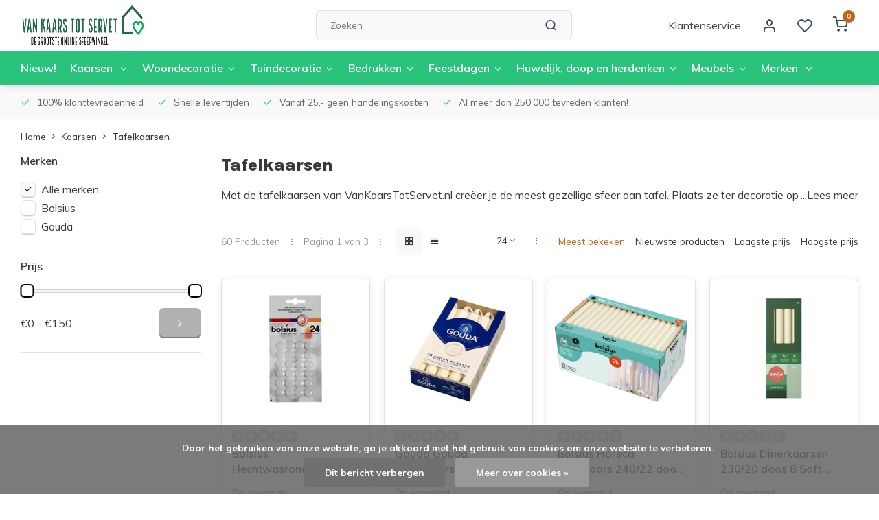

--- FILE ---
content_type: text/html;charset=utf-8
request_url: https://www.vankaarstotservet.nl/kaarsen/tafelkaarsen/
body_size: 24744
content:
<!DOCTYPE html><html lang="nl"><head><meta charset="utf-8"/><!-- [START] 'blocks/head.rain' --><!--

  (c) 2008-2026 Lightspeed Netherlands B.V.
  http://www.lightspeedhq.com
  Generated: 01-02-2026 @ 00:25:23

--><link rel="canonical" href="https://www.vankaarstotservet.nl/kaarsen/tafelkaarsen/"/><link rel="next" href="https://www.vankaarstotservet.nl/kaarsen/tafelkaarsen/page2.html"/><link rel="alternate" href="https://www.vankaarstotservet.nl/index.rss" type="application/rss+xml" title="Nieuwe producten"/><link href="https://cdn.webshopapp.com/assets/cookielaw.css?2025-02-20" rel="stylesheet" type="text/css"/><meta name="robots" content="noodp,noydir"/><meta name="google-site-verification" content="RQpMgae2oCkJOC7_oT2ZGqpJTn804yWENU73eguvEw8"/><meta property="og:url" content="https://www.vankaarstotservet.nl/kaarsen/tafelkaarsen/?source=facebook"/><meta property="og:site_name" content="vanKaarstotServet"/><meta property="og:title" content="Tafelkaarsen"/><meta property="og:description" content="vanKaarstotServet is de grootste sfeerwinkel online met decoratie en accessoires voor gezelligheid in en om het huis."/><script>
(function(w,d,s,l,i){w[l]=w[l]||[];w[l].push({'gtm.start':
new Date().getTime(),event:'gtm.js'});var f=d.getElementsByTagName(s)[0],
j=d.createElement(s),dl=l!='dataLayer'?'&l='+l:'';j.async=true;j.src=
'https://www.googletagmanager.com/gtm.js?id='+i+dl;f.parentNode.insertBefore(j,f);
})(window,document,'script','dataLayer','GTM-KL289X2Z');
</script><!--[if lt IE 9]><script src="https://cdn.webshopapp.com/assets/html5shiv.js?2025-02-20"></script><![endif]--><!-- [END] 'blocks/head.rain' --><meta http-equiv="X-UA-Compatible" content="IE=edge" /><title>Tafelkaarsen - vanKaarstotServet</title><meta name="description" content="vanKaarstotServet is de grootste sfeerwinkel online met decoratie en accessoires voor gezelligheid in en om het huis."><meta name="keywords" content="Tafelkaarsen"><meta name="MobileOptimized" content="320"><meta name="HandheldFriendly" content="true"><meta name="viewport" content="width=device-width, initial-scale=1, initial-scale=1, minimum-scale=1, maximum-scale=1, user-scalable=no"><meta name="author" content="https://www.webdinge.nl/"><link rel="preload" href="https://fonts.googleapis.com/css2?family=Karla:wght@800&amp;family=Muli:wght@400;600;700;800;900&display=swap" as="style"><link rel="preconnect" href="https://fonts.googleapis.com"><link rel="preconnect" href="https://fonts.gstatic.com" crossorigin><link rel="dns-prefetch" href="https://fonts.googleapis.com"><link rel="dns-prefetch" href="https://fonts.gstatic.com" crossorigin><link href='https://fonts.googleapis.com/css2?family=Karla:wght@800&amp;family=Muli:wght@400;600;700;800;900&display=swap' rel='stylesheet'><script>
    window.CT = {
        shopId: 343961,
      	currency: 'eur',
        b2b: 0,
        knowledgebank: {
            limit: 200,
            highlight: true,
            query: ''
        },
          product_search: {
          	enabled: 0
          }
    }
</script><link rel="preconnect" href="//cdn.webshopapp.com/" crossorigin><link rel="dns-prefetch" href="//cdn.webshopapp.com/"><link rel="preload" as="style" href="https://cdn.webshopapp.com/shops/343961/themes/183176/assets/department-v3-functions.css?20260108104310"><link rel="preload" as="style" href="https://cdn.webshopapp.com/shops/343961/themes/183176/assets/theme-department-v3.css?20260108104310"><link rel="preload" as="script" href="https://cdn.webshopapp.com/shops/343961/themes/183176/assets/department-v3-functions.js?20260108104310"><link rel="preload" as="script" href="https://cdn.webshopapp.com/shops/343961/themes/183176/assets/theme-department-v3.js?20260108104310"><script src="https://cdn.webshopapp.com/shops/343961/themes/183176/assets/jquery-3-5-1-min.js?20260108104310"></script><script>
  var ism = {};
  ism.shop = {
    id: 343961,
    domain: 'https://www.vankaarstotservet.nl/'
  };
  // grab the data and make the items for in the event
  function createEvent(url, eventname, loopproducts, click){
    // set the variables
    let productsE = [];
    var ecommerce = {};
    let obj = {
      event: eventname,
    };
    $.getJSON(url, function(data){
      // validation because lightspeed checkout is crappy.
      if (data.status == 'error'){
        console.log(data.status);
      } else {
        if(loopproducts){
          var increment = 0;
          $.each(data.collection.products, function(i, product){
              var categories = '';
              $.each(product.categories, function(c, cat){
                categories += cat.title + ','
              });
              
              increment++;
              var itemTemplate = {item_id : product.id,item_name: product.fulltitle,affiliation: data.shop.title,coupon: "",currency: data.shop.currency2.code,discount: "",index: increment,item_brand: product.brand.title,item_category: categories,item_list_id: "",item_list_name: "",item_variant: product.variant,location_id: "",price: parseFloat(product.price.price_incl).toFixed(2),quantity: 1};
              productsE.push(itemTemplate);
              });
            } else {
              var categories = '';
              $.each(data.product.categories, function(c, cat){
                categories += cat.title + ','
              });
              var product_quantity = $('input[name="quantity"]').val();
              var itemTemplate = {item_id : data.product.vid,item_name: data.product.fulltitle,affiliation: data.shop.title,coupon: "",discount: "",index:"",item_brand: data.product.brand.title,item_category: categories,item_list_id: "",item_list_name: "",item_variant: data.product.variant,location_id: "",price: parseFloat(data.product.price.price_incl).toFixed(2),quantity: product_quantity};
              productsE.push(itemTemplate);
            }      
             if(eventname == 'add_to_wishlist'){
               ecommerce.currency = "EUR";
               ecommerce.value    = data.product.price.price.toFixed(2);
             } else if (eventname == 'view_cart') {
               ecommerce.currency = "EUR";
               ecommerce.value   = data.cart.totals.grand_total.toFixed(2);
             } else if (eventname == 'purchase') {
               ecommerce.transaction_id = data.order.information.id;
               ecommerce.affilition = data.shop.name;
               ecommerce.value = parseInt(data.order.information.price_incl);
               ecommerce.tax = parseInt(data.order.information.price_tax);
               ecommerce.shipping = parseInt(data.order.information.shipping_price);
               ecommerce.userdata = {};
               ecommerce.userdata.user_id = data.order.customer.id;
               ecommerce.userdata.email_adress = data.order.customer.email;
               ecommerce.userdata.adress = {};
               ecommerce.userdata.adress.first_name = data.order.customer.firstname;
               ecommerce.userdata.adress.last_name = data.order.customer.lastname;
               ecommerce.userdata.adress.postal_code = data.order.billing.zipcode;
               ecommerce.userdata.adress.city = data.order.billing.city;
               ecommerce.userdata.adress.region = data.order.billing.region;
               ecommerce.userdata.adress.country = data.order.billing.country;
               if(data.order.information.code != ""){ecommerce.coupon = data.order.information.code}
             } else if (eventname == 'add_shipping_info'){
               ecommerce.currency = "EUR";
               ecommerce.value = data.order.information.price_incl.toFixed(2);
               if(data.order.information.code != ""){ecommerce.coupon = data.order.information.code}
               ecommerce.shipping_tier = data.order.information.shipping_title;
             } else if (eventname == 'add_payment_info') {
               ecommerce.currency = "EUR";
               ecommerce.value = data.order.information.price_incl.toFixed(2);
               if(data.order.information.code != ""){ecommerce.coupon = data.order.information.code}
               ecommerce.payment_type = data.order.information.payment_title;
             } else if (eventname == 'add_to_cart'){
               ecommerce.currency = "EUR";
               ecommerce.value = parseFloat(data.product.price.price).toFixed(2);
             } else if (eventname == 'remove_from_cart'){
               ecommerce.currency = "EUR";
               ecommerce.value = parseFloat(data.product.price.price).toFixed(2);
             } else if(eventname = "view_item"){
               ecommerce.value = parseFloat(data.product.price.price).toFixed(2);
               ecommerce.currency = "EUR";
             }
             ecommerce.items = productsE;
            }
             obj['ecommerce'] = ecommerce;
             dataLayer.push(obj);
             
      }).done(function(data){
        if(click){
          if(eventname == 'add_to_wishlist'){
            window.location.href = ism.shop.domain + 'account/wishlistAdd/' + data.product.id + '/?variant_id=' + data.product.vid; 
          } else if(eventname == 'add_to_cart'){
            // window.location.href = ism.shop.domain + 'cart/add/' + data.product.vid;
          } else if(eventname == 'remove_from_cart'){
            let qid = url.split('&qid=');
            window.location.href = ism.shop.domain + 'cart/delete/'  + qid[1];
          } else {
            window.location.href = ism.shop.domain + data.product.url;
          }
        }
      });
  }
  
  // click events
  function clickEvent(element, event, bool){
    $(element).click(function(){
      var json = $(this).data('url');
      createEvent(''+json+'', event, false, true);
      console.log(dataLayer);
    });
  }
  // initiate the datalayer 
  window.dataLayer = window.dataLayer || [];
  $(document).ready(function(){
    clickEvent(".ga_delete_button", "remove_from_cart", false);
    clickEvent(".btn_GA_add", "add_to_cart", false);
          createEvent("https://www.vankaarstotservet.nl/kaarsen/tafelkaarsen/?format=json", "view_item_list", true);
        
    console.log(dataLayer);
  });
</script><!-- Google Tag Manager --><script>(function(w,d,s,l,i){w[l]=w[l]||[];w[l].push({'gtm.start':
new Date().getTime(),event:'gtm.js'});var f=d.getElementsByTagName(s)[0],
j=d.createElement(s),dl=l!='dataLayer'?'&l='+l:'';j.async=true;j.src=
'https://www.googletagmanager.com/gtm.js?id='+i+dl;f.parentNode.insertBefore(j,f);
})(window,document,'script','dataLayer','GTM-KL289X2Z');</script><!-- End Google Tag Manager --><link rel="preload" href="https://cdn.webshopapp.com/shops/343961/themes/183176/v/1914616/assets/slide1-mobile-image.png?20240115201646" as="image" media="(max-width: 752.99px)"><link rel="preload" href="https://cdn.webshopapp.com/shops/343961/themes/183176/assets/slide1-tablet-image.png?20260108104310" as="image" media="(min-width: 753px) and (max-width: 991.99px)"><link rel="preload" href="https://cdn.webshopapp.com/shops/343961/themes/183176/v/1897088/assets/slide1-image.png?20240115201646" as="image" media="(min-width: 992px)"><link rel="shortcut icon" href="https://cdn.webshopapp.com/shops/343961/themes/183176/v/1914771/assets/favicon.ico?20240115201646" type="image/x-icon" /><link rel="stylesheet" href="https://cdn.webshopapp.com/shops/343961/themes/183176/assets/department-v3-functions.css?20260108104310" /><link rel="stylesheet" href="https://cdn.webshopapp.com/shops/343961/themes/183176/assets/theme-department-v3.css?20260108104310" /><script>window.WEBP_ENABLED = 0</script><script>
 window.lazySizesConfig = window.lazySizesConfig || {};
 window.lazySizesConfig.lazyClass = 'lazy';
 window.lazySizesConfig.customMedia = {
    '--small': '(max-width: 752.99px)', //mob
    '--medium': '(min-width: 753px) and (max-width: 991.99px)', // tab
    '--large': '(min-width: 992px)'
 };
 document.addEventListener('lazybeforeunveil', function(e){
    var bg = e.target.getAttribute('data-bg');
    if(bg){
        e.target.style.backgroundImage = 'url(' + bg + ')';
    }
 });
</script><script type="application/ld+json">
[
  {
    "@context": "https://schema.org/",
    "@type": "Organization",
    "url": "https://www.vankaarstotservet.nl/",
    "name": "De Grootste Sfeerwinkel Online",
    "legalName": "vanKaarstotServet",
    "description": "vanKaarstotServet is de grootste sfeerwinkel online met decoratie en accessoires voor gezelligheid in en om het huis.",
    "logo": "https://cdn.webshopapp.com/shops/343961/themes/183176/v/1566112/assets/logo.png?20240115201646",
    "image": "https://cdn.webshopapp.com/shops/343961/themes/183176/v/1897088/assets/slide1-image.png?20240115201646",
    "contactPoint": {
      "@type": "ContactPoint",
      "contactType": "Customer service",
      "telephone": "(0031)(0)85 - 489 02 01"
    },
    "address": {
      "@type": "PostalAddress",
      "streetAddress": "Innovatieweg 38",
      "addressLocality": "Doetinchem",
      "postalCode": "7007CD",
      "addressCountry": "Nederland "
    }
      }
  ,
  {
  "@context": "https://schema.org",
  "@type": "BreadcrumbList",
    "itemListElement": [{
      "@type": "ListItem",
      "position": 1,
      "name": "Home",
      "item": "https://www.vankaarstotservet.nl/"
    },        {
      "@type": "ListItem",
      "position": 2,
      "name": "Kaarsen ",
      "item": "https://www.vankaarstotservet.nl/kaarsen/"
    },         {
      "@type": "ListItem",
      "position": 3,
      "name": "Tafelkaarsen",
      "item": "https://www.vankaarstotservet.nl/kaarsen/tafelkaarsen/"
    }         ]
  }
              ]
</script><style>.kiyoh-shop-snippets {	display: none !important;}</style></head><body><!-- Google Tag Manager (noscript) --><noscript><iframe src="https://www.googletagmanager.com/ns.html?id=GTM-KL289X2Z"
height="0" width="0" style="display:none;visibility:hidden"></iframe></noscript><!-- End Google Tag Manager (noscript) --><div class="main-container two-lines"><header id="header"><div class="inner-head"><div class="header flex flex-align-center flex-between container"><div class="logo flex flex-align-center  rect "><a href="https://www.vankaarstotservet.nl/" title="vanKaarstotServet" ><img src="https://cdn.webshopapp.com/shops/343961/themes/183176/v/1914701/assets/mobile-logo.png?20240115201646" alt="vanKaarstotServet"width="240" height="60"  class="visible-mobile visible-tablet" /><img src="https://cdn.webshopapp.com/shops/343961/themes/183176/v/1566112/assets/logo.png?20240115201646" alt="vanKaarstotServet" width="240" height="60" class="visible-desktop"/></a><a class="hide_all_cats all-cats btn-hover open_side" data-mposition="left" data-menu="cat_menu" href="javascript:;"><i class="icon-menu"></i><span class="visible-desktop">Alle categorieën</span></a></div><div class="search search-desk flex1 visible-desktop"><form action="https://www.vankaarstotservet.nl/search/" method="get"><div class="clearable-input flex"><input type="text" name="q" class="search-query" autocomplete="off" placeholder="Zoeken" value="" x-webkit-speech/><span class="clear-search" data-clear-input><i class="icon-x"></i>Wissen</span><button type="submit" class="btn"><i class="icon-search"></i></button></div></form><div class="autocomplete dropdown-menu" role="menu"><div class="products grid grid-3 container"></div><div class="notfound">Geen producten gevonden</div><div class="more container"><a class="btn btn1" href="#">Bekijk alle resultaten<span> (0)</span></a></div></div></div><div class="tools-wrap flex flex-align-center"><div class="tool service visible-desktop"><a class="flex flex-align-center btn-hover" href="https://www.vankaarstotservet.nl/service/">Klantenservice</a></div><div class="tool myacc"><a class="flex flex-align-center btn-hover open_side" href="javascript:;" data-menu="acc_login" data-mposition="right"><i class="icon-user"></i></a></div><div class="tool wishlist"><a class="flex flex-align-center btn-hover open_side" href="javascript:;" data-menu="acc_login" data-mposition="right"><i class="icon-heart"></i></a></div><div class="tool mini-cart"><a href="javascript:;" class="flex flex-column flex-align-center btn-hover open_side" data-menu="cart" data-mposition="right"><span class="i-wrap"><span class="ccnt">0</span><i class="icon-shopping-cart"></i></span></a></div></div></div><nav id="menu" class="nav list-inline menu_style2 visible-desktop"><div class="container"><ul class="menu list-inline is_no-side limit_1000"><li class="item simple"><a href="https://www.vankaarstotservet.nl/nieuw/" title="Nieuw! ">Nieuw! </a></li><li class="item sub use_mega"><a href="https://www.vankaarstotservet.nl/kaarsen/" title="Kaarsen ">Kaarsen <i class="hidden-tab-ls icon-chevron-down"></i></a><div class="dropdown-menu mega-menu"><div class="menu-content container flex flex-column flex1"><div class="flex flex-wrap men-cont-wrap" style="margin: 0 -15px;"><div class="col "><a class="title" href="https://www.vankaarstotservet.nl/kaarsen/bloemsteekkaarsen/" title="Bloemsteekkaarsen">Bloemsteekkaarsen</a></div><div class="col flex flex-column"><a class="title" href="https://www.vankaarstotservet.nl/kaarsen/bolkaarsen/" title="Bolkaarsen">Bolkaarsen</a><a class="subtitle" href="https://www.vankaarstotservet.nl/kaarsen/bolkaarsen/rond-70-mm/" title="Rond 70 mm">Rond 70 mm</a><a class="subtitle last" href="https://www.vankaarstotservet.nl/kaarsen/bolkaarsen/rond-76-mm/" title="Rond 76 mm">Rond 76 mm</a></div><div class="col "><a class="title" href="https://www.vankaarstotservet.nl/kaarsen/citronella-kaarsen/" title="Citronella kaarsen">Citronella kaarsen</a></div><div class="col flex flex-column"><a class="title" href="https://www.vankaarstotservet.nl/kaarsen/clean-lights/" title="Clean lights">Clean lights</a><a class="subtitle" href="https://www.vankaarstotservet.nl/kaarsen/clean-lights/starterkit/" title="Starterkit">Starterkit</a><a class="subtitle last" href="https://www.vankaarstotservet.nl/kaarsen/clean-lights/navulling/" title="Navulling">Navulling</a></div><div class="col "><a class="title" href="https://www.vankaarstotservet.nl/kaarsen/dompelkaarsen/" title="Dompelkaarsen">Dompelkaarsen</a></div><div class="col "><a class="title" href="https://www.vankaarstotservet.nl/kaarsen/drijfkaarsen/" title="Drijfkaarsen ">Drijfkaarsen </a></div><div class="col "><a class="title" href="https://www.vankaarstotservet.nl/kaarsen/druipkaarsen/" title="Druipkaarsen ">Druipkaarsen </a></div><div class="col "><a class="title" href="https://www.vankaarstotservet.nl/kaarsen/feestkaarsjes/" title="Feestkaarsjes">Feestkaarsjes</a></div><div class="col "><a class="title" href="https://www.vankaarstotservet.nl/kaarsen/geribbelde-kaarsen/" title="Geribbelde kaarsen">Geribbelde kaarsen</a></div><div class="col "><a class="title" href="https://www.vankaarstotservet.nl/kaarsen/geurkaarsen/" title="Geurkaarsen">Geurkaarsen</a></div><div class="col flex flex-column"><a class="title" href="https://www.vankaarstotservet.nl/kaarsen/gladde-stompkaarsen/" title="Gladde stompkaarsen">Gladde stompkaarsen</a><a class="subtitle" href="https://www.vankaarstotservet.nl/kaarsen/gladde-stompkaarsen/80-58/" title="80/58">80/58</a><a class="subtitle" href="https://www.vankaarstotservet.nl/kaarsen/gladde-stompkaarsen/120-58/" title="120/58">120/58</a><a class="subtitle" href="https://www.vankaarstotservet.nl/kaarsen/gladde-stompkaarsen/150-58/" title="150/58">150/58</a><a class="subtitle last" href="https://www.vankaarstotservet.nl/kaarsen/gladde-stompkaarsen/200-68/" title="200/68">200/68</a></div><div class="col "><a class="title" href="https://www.vankaarstotservet.nl/kaarsen/gotische-kaarsen/" title="Gotische kaarsen ">Gotische kaarsen </a></div><div class="col "><a class="title" href="https://www.vankaarstotservet.nl/kaarsen/grafkaarsen/" title="Grafkaarsen ">Grafkaarsen </a></div><div class="col "><a class="title" href="https://www.vankaarstotservet.nl/kaarsen/grootverpakking-kaarsen-voordeel/" title="Grootverpakking kaarsen voordeel">Grootverpakking kaarsen voordeel</a></div><div class="col "><a class="title" href="https://www.vankaarstotservet.nl/kaarsen/grote-kaarsen/" title="Grote kaarsen">Grote kaarsen</a></div><div class="col "><a class="title" href="https://www.vankaarstotservet.nl/kaarsen/horeca-kaarsen/" title="Horeca kaarsen">Horeca kaarsen</a></div><div class="col "><a class="title" href="https://www.vankaarstotservet.nl/kaarsen/kandelaars-kaarshouders/" title="Kandelaars &amp; kaarshouders">Kandelaars &amp; kaarshouders</a></div><div class="col "><a class="title" href="https://www.vankaarstotservet.nl/kaarsen/kerk-gedenkkaarsen/" title="Kerk &amp; Gedenkkaarsen ">Kerk &amp; Gedenkkaarsen </a></div><div class="col "><a class="title" href="https://www.vankaarstotservet.nl/kaarsen/kerstboomkaarsjes/" title="Kerstboomkaarsjes">Kerstboomkaarsjes</a></div><div class="col "><a class="title" href="https://www.vankaarstotservet.nl/kaarsen/kroonkaarsen/" title="Kroonkaarsen ">Kroonkaarsen </a></div><div class="col "><a class="title" href="https://www.vankaarstotservet.nl/kaarsen/lampolie/" title="Lampolie">Lampolie</a></div><div class="col "><a class="title" href="https://www.vankaarstotservet.nl/kaarsen/lamp-kaarsen/" title="Lamp kaarsen">Lamp kaarsen</a></div><div class="col "><a class="title" href="https://www.vankaarstotservet.nl/kaarsen/led-kaarsen/" title="Led kaarsen ">Led kaarsen </a></div><div class="col "><a class="title" href="https://www.vankaarstotservet.nl/kaarsen/mammoetkaarsen/" title="Mammoetkaarsen ">Mammoetkaarsen </a></div><div class="col "><a class="title" href="https://www.vankaarstotservet.nl/kaarsen/metallic-kaarsen/" title="Metallic kaarsen ">Metallic kaarsen </a></div><div class="col "><a class="title" href="https://www.vankaarstotservet.nl/kaarsen/menorah-kaarsen-chanoeka/" title="Menorah kaarsen/Chanoeka">Menorah kaarsen/Chanoeka</a></div><div class="col "><a class="title" href="https://www.vankaarstotservet.nl/kaarsen/onderzetters/" title="Onderzetters">Onderzetters</a></div><div class="col "><a class="title" href="https://www.vankaarstotservet.nl/kaarsen/overige-kaarsen/" title="Overige kaarsen ">Overige kaarsen </a></div><div class="col flex flex-column"><a class="title" href="https://www.vankaarstotservet.nl/kaarsen/relights/" title="Relights">Relights</a><a class="subtitle last" href="https://www.vankaarstotservet.nl/kaarsen/relights/relight-navullingen-kaarsen/" title="Relight navullingen kaarsen">Relight navullingen kaarsen</a></div><div class="col flex flex-column"><a class="title" href="https://www.vankaarstotservet.nl/kaarsen/rustieke-kaarsen/" title="Rustieke kaarsen ">Rustieke kaarsen </a><a class="subtitle" href="https://www.vankaarstotservet.nl/kaarsen/rustieke-kaarsen/100-50-mm/" title="100/50 mm">100/50 mm</a><a class="subtitle" href="https://www.vankaarstotservet.nl/kaarsen/rustieke-kaarsen/80-68-mm/" title="80/68 mm">80/68 mm</a><a class="subtitle" href="https://www.vankaarstotservet.nl/kaarsen/rustieke-kaarsen/130-68-mm/" title="130/68 mm">130/68 mm</a><a class="subtitle" href="https://www.vankaarstotservet.nl/kaarsen/rustieke-kaarsen/190-68-mm/" title="190/68 mm">190/68 mm</a><a class="subtitle last" href="https://www.vankaarstotservet.nl/kaarsen/rustieke-kaarsen/100-100-mm/" title="100/100 mm">100/100 mm</a><a href="https://www.vankaarstotservet.nl/kaarsen/rustieke-kaarsen/" title="Rustieke kaarsen " class="cat-more">Bekijk alles<i class="text_w_icon icon-chevron-right"></i></a></div><div class="col "><a class="title" href="https://www.vankaarstotservet.nl/kaarsen/tafelkaarsen/" title="Tafelkaarsen">Tafelkaarsen</a></div><div class="col "><a class="title" href="https://www.vankaarstotservet.nl/kaarsen/theelicht-waxinelichtjes/" title="Theelicht &amp; waxinelichtjes">Theelicht &amp; waxinelichtjes</a></div><div class="col "><a class="title" href="https://www.vankaarstotservet.nl/kaarsen/tonk-kaarsen/" title="Tonk kaarsen">Tonk kaarsen</a></div><div class="col "><a class="title" href="https://www.vankaarstotservet.nl/kaarsen/twilights-patiolights/" title="Twilights &amp; patiolights">Twilights &amp; patiolights</a></div><div class="col "><a class="title" href="https://www.vankaarstotservet.nl/kaarsen/waxinelichthouders/" title="Waxinelichthouders">Waxinelichthouders</a></div><div class="col "><a class="title" href="https://www.vankaarstotservet.nl/kaarsen/geurverspreider/" title="Geurverspreider">Geurverspreider</a></div><div class="col "><a class="title" href="https://www.vankaarstotservet.nl/kaarsen/zwarte-kaarsen/" title="Zwarte kaarsen">Zwarte kaarsen</a></div><div class="col flex flex-column"><a class="title" href="https://www.vankaarstotservet.nl/kaarsen/merken/" title="Merken">Merken</a><a class="subtitle" href="https://www.vankaarstotservet.nl/kaarsen/merken/bolsius/" title="Bolsius">Bolsius</a><a class="subtitle last" href="https://www.vankaarstotservet.nl/kaarsen/merken/gouda/" title="Gouda">Gouda</a></div><div class="col flex flex-column"><a class="title" href="https://www.vankaarstotservet.nl/kaarsen/kerstkaarsen/" title="Kerstkaarsen">Kerstkaarsen</a><a class="subtitle" href="https://www.vankaarstotservet.nl/kaarsen/kerstkaarsen/adventkaarsen/" title="Adventkaarsen">Adventkaarsen</a><a class="subtitle" href="https://www.vankaarstotservet.nl/kaarsen/kerstkaarsen/kerstkaarsjes/" title="Kerstkaarsjes">Kerstkaarsjes</a><a class="subtitle last" href="https://www.vankaarstotservet.nl/kaarsen/kerstkaarsen/kerst-geurkaarsen/" title="Kerst-geurkaarsen">Kerst-geurkaarsen</a></div><div class="col flex flex-column"><a class="title" href="https://www.vankaarstotservet.nl/kaarsen/buitenkaarsen-terras-tuin/" title="Buitenkaarsen-terras-tuin">Buitenkaarsen-terras-tuin</a><a class="subtitle" href="https://www.vankaarstotservet.nl/kaarsen/buitenkaarsen-terras-tuin/schalen/" title="Schalen">Schalen</a><a class="subtitle last" href="https://www.vankaarstotservet.nl/kaarsen/buitenkaarsen-terras-tuin/fakkels/" title="Fakkels">Fakkels</a></div></div></div><div class="menu-ext brands"><div class="container flex  flex-align-center"><a class="title" href="" title=""></a><div class="flex ext-cont"></div></div></div></div></li><li class="item sub use_mega"><a href="https://www.vankaarstotservet.nl/woondecoratie/" title="Woondecoratie">Woondecoratie<i class="hidden-tab-ls icon-chevron-down"></i></a><div class="dropdown-menu mega-menu"><div class="menu-content container flex flex-column flex1"><div class="flex flex-wrap men-cont-wrap" style="margin: 0 -15px;"><div class="col "><a class="title" href="https://www.vankaarstotservet.nl/woondecoratie/woonaccessoires/" title="Woonaccessoires">Woonaccessoires</a></div><div class="col "><a class="title" href="https://www.vankaarstotservet.nl/woondecoratie/keukenaccessoires/" title="Keukenaccessoires">Keukenaccessoires</a></div><div class="col flex flex-column"><a class="title" href="https://www.vankaarstotservet.nl/woondecoratie/hobby/" title="Hobby">Hobby</a><a class="subtitle last" href="https://www.vankaarstotservet.nl/woondecoratie/hobby/houten-bouwpakketten/" title="Houten bouwpakketten">Houten bouwpakketten</a></div><div class="col flex flex-column"><a class="title" href="https://www.vankaarstotservet.nl/woondecoratie/lampen/" title="Lampen">Lampen</a><a class="subtitle" href="https://www.vankaarstotservet.nl/woondecoratie/lampen/himalaya-zoutlamp/" title="Himalaya zoutlamp">Himalaya zoutlamp</a><a class="subtitle" href="https://www.vankaarstotservet.nl/woondecoratie/lampen/led-artikelen/" title="Led artikelen">Led artikelen</a><a class="subtitle last" href="https://www.vankaarstotservet.nl/woondecoratie/lampen/olielampjes/" title="Olielampjes">Olielampjes</a></div><div class="col flex flex-column"><a class="title" href="https://www.vankaarstotservet.nl/woondecoratie/zeep/" title="Zeep">Zeep</a><a class="subtitle" href="https://www.vankaarstotservet.nl/woondecoratie/zeep/zeep/" title="Zeep">Zeep</a><a class="subtitle last" href="https://www.vankaarstotservet.nl/woondecoratie/zeep/lotion/" title="Lotion">Lotion</a></div><div class="col flex flex-column"><a class="title" href="https://www.vankaarstotservet.nl/woondecoratie/interieurparfum/" title="Interieurparfum">Interieurparfum</a><a class="subtitle" href="https://www.vankaarstotservet.nl/woondecoratie/interieurparfum/kamerspray/" title="Kamerspray">Kamerspray</a><a class="subtitle last" href="https://www.vankaarstotservet.nl/woondecoratie/interieurparfum/geurstokjes/" title="Geurstokjes">Geurstokjes</a></div></div></div><div class="menu-ext brands"><div class="container flex  flex-align-center"><a class="title" href="" title=""></a><div class="flex ext-cont"></div></div></div></div></li><li class="item sub use_mega"><a href="https://www.vankaarstotservet.nl/tuindecoratie/" title="Tuindecoratie">Tuindecoratie<i class="hidden-tab-ls icon-chevron-down"></i></a><div class="dropdown-menu mega-menu"><div class="menu-content container flex flex-column flex1"><div class="flex flex-wrap men-cont-wrap" style="margin: 0 -15px;"><div class="col flex flex-column"><a class="title" href="https://www.vankaarstotservet.nl/tuindecoratie/barbecue/" title="Barbecue">Barbecue</a><a class="subtitle last" href="https://www.vankaarstotservet.nl/tuindecoratie/barbecue/rookovens-smokers/" title="Rookovens &amp; smokers">Rookovens &amp; smokers</a></div><div class="col flex flex-column"><a class="title" href="https://www.vankaarstotservet.nl/tuindecoratie/haarden/" title="Haarden">Haarden</a><a class="subtitle" href="https://www.vankaarstotservet.nl/tuindecoratie/haarden/brandhout-voor-buitenhaard/" title="Brandhout voor buitenhaard">Brandhout voor buitenhaard</a><a class="subtitle last" href="https://www.vankaarstotservet.nl/tuindecoratie/haarden/vuurkorven-vuurschalen/" title="Vuurkorven &amp; vuurschalen">Vuurkorven &amp; vuurschalen</a></div><div class="col flex flex-column"><a class="title" href="https://www.vankaarstotservet.nl/tuindecoratie/decoratie/" title="Decoratie">Decoratie</a><a class="subtitle" href="https://www.vankaarstotservet.nl/tuindecoratie/decoratie/tuinbeelden/" title="Tuinbeelden">Tuinbeelden</a><a class="subtitle" href="https://www.vankaarstotservet.nl/tuindecoratie/decoratie/dieren/" title="Dieren">Dieren</a><a class="subtitle" href="https://www.vankaarstotservet.nl/tuindecoratie/decoratie/windspinners/" title="Windspinners">Windspinners</a><a class="subtitle" href="https://www.vankaarstotservet.nl/tuindecoratie/decoratie/windgongen/" title="Windgongen">Windgongen</a><a class="subtitle last" href="https://www.vankaarstotservet.nl/tuindecoratie/decoratie/windorgels-wind-chimes/" title="Windorgels &amp; wind chimes">Windorgels &amp; wind chimes</a></div><div class="col "><a class="title" href="https://www.vankaarstotservet.nl/tuindecoratie/fakkels/" title="Fakkels">Fakkels</a></div><div class="col flex flex-column"><a class="title" href="https://www.vankaarstotservet.nl/tuindecoratie/buitenkaarsen-terras-tuin/" title="Buitenkaarsen terras-tuin">Buitenkaarsen terras-tuin</a><a class="subtitle" href="https://www.vankaarstotservet.nl/tuindecoratie/buitenkaarsen-terras-tuin/citronella-kaarsen/" title="Citronella kaarsen">Citronella kaarsen</a><a class="subtitle" href="https://www.vankaarstotservet.nl/tuindecoratie/buitenkaarsen-terras-tuin/schalen/" title="Schalen">Schalen</a><a class="subtitle last" href="https://www.vankaarstotservet.nl/tuindecoratie/buitenkaarsen-terras-tuin/fakkels/" title="Fakkels">Fakkels</a></div><div class="col flex flex-column"><a class="title" href="https://www.vankaarstotservet.nl/tuindecoratie/kussens/" title="Kussens">Kussens</a><a class="subtitle" href="https://www.vankaarstotservet.nl/tuindecoratie/kussens/loungekussens/" title="Loungekussens">Loungekussens</a><a class="subtitle" href="https://www.vankaarstotservet.nl/tuindecoratie/kussens/palletkussens/" title="Palletkussens">Palletkussens</a><a class="subtitle last" href="https://www.vankaarstotservet.nl/tuindecoratie/kussens/sierkussens/" title="Sierkussens">Sierkussens</a></div><div class="col flex flex-column"><a class="title" href="https://www.vankaarstotservet.nl/tuindecoratie/terras/" title="Terras">Terras</a><a class="subtitle last" href="https://www.vankaarstotservet.nl/tuindecoratie/terras/tuinmeubels/" title="Tuinmeubels">Tuinmeubels</a></div><div class="col flex flex-column"><a class="title" href="https://www.vankaarstotservet.nl/tuindecoratie/verlichting/" title="Verlichting">Verlichting</a><a class="subtitle" href="https://www.vankaarstotservet.nl/tuindecoratie/verlichting/lampionnen/" title="Lampionnen">Lampionnen</a><a class="subtitle" href="https://www.vankaarstotservet.nl/tuindecoratie/verlichting/led-verlichting/" title="Led verlichting">Led verlichting</a><a class="subtitle" href="https://www.vankaarstotservet.nl/tuindecoratie/verlichting/slingers-met-lampionnetjes/" title="Slingers met lampionnetjes">Slingers met lampionnetjes</a><a class="subtitle last" href="https://www.vankaarstotservet.nl/tuindecoratie/verlichting/windlichten/" title="Windlichten">Windlichten</a></div><div class="col flex flex-column"><a class="title" href="https://www.vankaarstotservet.nl/tuindecoratie/zaden-en-bloembollen/" title="Zaden en bloembollen">Zaden en bloembollen</a><a class="subtitle" href="https://www.vankaarstotservet.nl/tuindecoratie/zaden-en-bloembollen/zaden/" title="Zaden">Zaden</a><a class="subtitle last" href="https://www.vankaarstotservet.nl/tuindecoratie/zaden-en-bloembollen/bloembollen/" title="Bloembollen">Bloembollen</a></div></div></div><div class="menu-ext brands"><div class="container flex  flex-align-center"><a class="title" href="" title=""></a><div class="flex ext-cont"></div></div></div></div></li><li class="item sub use_mega"><a href="https://www.vankaarstotservet.nl/bedrukken/" title="Bedrukken">Bedrukken<i class="hidden-tab-ls icon-chevron-down"></i></a><div class="dropdown-menu mega-menu"><div class="menu-content container flex flex-column flex1"><div class="flex flex-wrap men-cont-wrap" style="margin: 0 -15px;"><div class="col flex flex-column"><a class="title" href="https://www.vankaarstotservet.nl/bedrukken/kaarsen-bedrukken/" title="Kaarsen bedrukken">Kaarsen bedrukken</a><a class="subtitle" href="https://www.vankaarstotservet.nl/bedrukken/kaarsen-bedrukken/stompkaarsen-bedrukken-met-afbeelding/" title="Stompkaarsen bedrukken met afbeelding">Stompkaarsen bedrukken met afbeelding</a><a class="subtitle" href="https://www.vankaarstotservet.nl/bedrukken/kaarsen-bedrukken/stompkaarsen-bedrukken-met-tekst/" title="Stompkaarsen bedrukken met tekst">Stompkaarsen bedrukken met tekst</a><a class="subtitle" href="https://www.vankaarstotservet.nl/bedrukken/kaarsen-bedrukken/huwelijkskaarsen/" title="Huwelijkskaarsen">Huwelijkskaarsen</a><a class="subtitle" href="https://www.vankaarstotservet.nl/bedrukken/kaarsen-bedrukken/doopkaarsen/" title="Doopkaarsen">Doopkaarsen</a><a class="subtitle last" href="https://www.vankaarstotservet.nl/bedrukken/kaarsen-bedrukken/communie-vormselkaarsen/" title="Communie/ Vormselkaarsen">Communie/ Vormselkaarsen</a><a href="https://www.vankaarstotservet.nl/bedrukken/kaarsen-bedrukken/" title="Kaarsen bedrukken" class="cat-more">Bekijk alles<i class="text_w_icon icon-chevron-right"></i></a></div></div></div><div class="menu-ext brands"><div class="container flex  flex-align-center"><a class="title" href="" title=""></a><div class="flex ext-cont"></div></div></div></div></li><li class="item sub use_mega"><a href="https://www.vankaarstotservet.nl/feestdagen/" title="Feestdagen">Feestdagen<i class="hidden-tab-ls icon-chevron-down"></i></a><div class="dropdown-menu mega-menu"><div class="menu-content container flex flex-column flex1"><div class="flex flex-wrap men-cont-wrap" style="margin: 0 -15px;"><div class="col flex flex-column"><a class="title" href="https://www.vankaarstotservet.nl/feestdagen/bijzondere-dagen/" title="Bijzondere dagen">Bijzondere dagen</a><a class="subtitle" href="https://www.vankaarstotservet.nl/feestdagen/bijzondere-dagen/sinterklaas/" title="Sinterklaas">Sinterklaas</a><a class="subtitle last" href="https://www.vankaarstotservet.nl/feestdagen/bijzondere-dagen/valentijnsdag/" title="Valentijnsdag">Valentijnsdag</a></div><div class="col flex flex-column"><a class="title" href="https://www.vankaarstotservet.nl/feestdagen/kerstdecoratie-cadeaus/" title="Kerstdecoratie &amp; cadeaus">Kerstdecoratie &amp; cadeaus</a><a class="subtitle" href="https://www.vankaarstotservet.nl/feestdagen/kerstdecoratie-cadeaus/kaarsen-houders/" title="Kaarsen &amp; houders">Kaarsen &amp; houders</a><a class="subtitle last" href="https://www.vankaarstotservet.nl/feestdagen/kerstdecoratie-cadeaus/kerstpakketten-bestellen/" title="Kerstpakketten bestellen">Kerstpakketten bestellen</a></div><div class="col "><a class="title" href="https://www.vankaarstotservet.nl/feestdagen/oranje-artikelen/" title="Oranje artikelen">Oranje artikelen</a></div><div class="col flex flex-column"><a class="title" href="https://www.vankaarstotservet.nl/feestdagen/paasdecoratie/" title="Paasdecoratie">Paasdecoratie</a><a class="subtitle" href="https://www.vankaarstotservet.nl/feestdagen/paasdecoratie/paaskaarsen/" title="Paaskaarsen">Paaskaarsen</a><a class="subtitle last" href="https://www.vankaarstotservet.nl/feestdagen/paasdecoratie/paasservetten/" title="Paasservetten">Paasservetten</a></div></div></div><div class="menu-ext brands"><div class="container flex  flex-align-center"><a class="title" href="" title=""></a><div class="flex ext-cont"></div></div></div></div></li><li class="item sub use_mega"><a href="https://www.vankaarstotservet.nl/huwelijk-doop-en-herdenken/" title="Huwelijk, doop en herdenken">Huwelijk, doop en herdenken<i class="hidden-tab-ls icon-chevron-down"></i></a><div class="dropdown-menu mega-menu"><div class="menu-content container flex flex-column flex1"><div class="flex flex-wrap men-cont-wrap" style="margin: 0 -15px;"><div class="col "><a class="title" href="https://www.vankaarstotservet.nl/huwelijk-doop-en-herdenken/doopkaarsen/" title="Doopkaarsen">Doopkaarsen</a></div><div class="col "><a class="title" href="https://www.vankaarstotservet.nl/huwelijk-doop-en-herdenken/communiekaarsen/" title="Communiekaarsen">Communiekaarsen</a></div><div class="col flex flex-column"><a class="title" href="https://www.vankaarstotservet.nl/huwelijk-doop-en-herdenken/geboorte-kinderkamer/" title="Geboorte &amp; Kinderkamer">Geboorte &amp; Kinderkamer</a><a class="subtitle last" href="https://www.vankaarstotservet.nl/huwelijk-doop-en-herdenken/geboorte-kinderkamer/bedrukken/" title="Bedrukken">Bedrukken</a></div><div class="col flex flex-column"><a class="title" href="https://www.vankaarstotservet.nl/huwelijk-doop-en-herdenken/gedenkkaarsen/" title="Gedenkkaarsen">Gedenkkaarsen</a><a class="subtitle" href="https://www.vankaarstotservet.nl/huwelijk-doop-en-herdenken/gedenkkaarsen/bedrukken/" title="Bedrukken">Bedrukken</a><a class="subtitle" href="https://www.vankaarstotservet.nl/huwelijk-doop-en-herdenken/gedenkkaarsen/grafstukkaarsen/" title="Grafstukkaarsen">Grafstukkaarsen</a><a class="subtitle" href="https://www.vankaarstotservet.nl/huwelijk-doop-en-herdenken/gedenkkaarsen/offerkaarsen/" title="Offerkaarsen">Offerkaarsen</a><a class="subtitle last" href="https://www.vankaarstotservet.nl/huwelijk-doop-en-herdenken/gedenkkaarsen/rouwkaarsen/" title="Rouwkaarsen">Rouwkaarsen</a></div><div class="col flex flex-column"><a class="title" href="https://www.vankaarstotservet.nl/huwelijk-doop-en-herdenken/grafdecoratie/" title="Grafdecoratie">Grafdecoratie</a><a class="subtitle" href="https://www.vankaarstotservet.nl/huwelijk-doop-en-herdenken/grafdecoratie/grafvazen/" title="Grafvazen">Grafvazen</a><a class="subtitle" href="https://www.vankaarstotservet.nl/huwelijk-doop-en-herdenken/grafdecoratie/graflantaarns/" title="Graflantaarns">Graflantaarns</a><a class="subtitle last" href="https://www.vankaarstotservet.nl/huwelijk-doop-en-herdenken/grafdecoratie/graflichten/" title="Graflichten">Graflichten</a></div><div class="col flex flex-column"><a class="title" href="https://www.vankaarstotservet.nl/huwelijk-doop-en-herdenken/trouwdecoratie/" title="Trouwdecoratie">Trouwdecoratie</a><a class="subtitle last" href="https://www.vankaarstotservet.nl/huwelijk-doop-en-herdenken/trouwdecoratie/huwelijkskaarsen/" title="Huwelijkskaarsen">Huwelijkskaarsen</a></div></div></div><div class="menu-ext brands"><div class="container flex  flex-align-center"><a class="title" href="" title=""></a><div class="flex ext-cont"></div></div></div></div></li><li class="item sub use_mega"><a href="https://www.vankaarstotservet.nl/meubels/" title="Meubels">Meubels<i class="hidden-tab-ls icon-chevron-down"></i></a><div class="dropdown-menu mega-menu"><div class="menu-content container flex flex-column flex1"><div class="flex flex-wrap men-cont-wrap" style="margin: 0 -15px;"><div class="col "><a class="title" href="https://www.vankaarstotservet.nl/meubels/bureaus/" title="Bureaus ">Bureaus </a></div><div class="col "><a class="title" href="https://www.vankaarstotservet.nl/meubels/kamerlampen/" title="Kamerlampen">Kamerlampen</a></div><div class="col "><a class="title" href="https://www.vankaarstotservet.nl/meubels/kasten/" title="Kasten ">Kasten </a></div><div class="col flex flex-column"><a class="title" href="https://www.vankaarstotservet.nl/meubels/tafels/" title="Tafels ">Tafels </a><a class="subtitle" href="https://www.vankaarstotservet.nl/meubels/tafels/salontafels/" title="Salontafels">Salontafels</a><a class="subtitle last" href="https://www.vankaarstotservet.nl/meubels/tafels/bijzettafels/" title="Bijzettafels">Bijzettafels</a></div><div class="col "><a class="title" href="https://www.vankaarstotservet.nl/meubels/zitmeubels/" title="Zitmeubels">Zitmeubels</a></div></div></div><div class="menu-ext brands"><div class="container flex  flex-align-center"><a class="title" href="" title=""></a><div class="flex ext-cont"></div></div></div></div></li><li class="item sub simple"><a href="https://www.vankaarstotservet.nl/merken/" title="Merken ">Merken <i class="hidden-tab-ls icon-chevron-down"></i></a><div class="dropdown-menu mega-menu"><div class="menu-content container flex  flex1"><div class="flex flex-wrap men-cont-wrap col-flow" style="margin: 0 -15px;"><div class="grid-columns grid-0"><div class="col "><a class="title" href="https://www.vankaarstotservet.nl/merken/bolsius/" title="Bolsius">Bolsius</a></div><div class="col "><a class="title" href="https://www.vankaarstotservet.nl/merken/rootsmann/" title="Rootsmann">Rootsmann</a></div></div></div></div><div class="menu-ext brands"><div class="container flex  flex-align-center"><a class="title" href="" title=""></a><div class="flex ext-cont"></div></div></div></div></li></ul></div></nav></div><div class="search visible-mobile visible-tablet search-mob"><form action="https://www.vankaarstotservet.nl/search/" method="get"><div class="clearable-input flex"><input type="text" name="q" class="search-query" autocomplete="off" placeholder="Zoeken" value="" x-webkit-speech/><span class="clear-search" data-clear-input><i class="icon-x"></i>Wissen</span><span class="btn"><i class="icon-search"></i></span></div></form><a class="flex flex-align-center btn-hover" href="https://www.vankaarstotservet.nl/service/"><i class="icon-help-circle"></i></a><a href="javascript:;" title="Vergelijk producten" class="open_side compare-trigger  hidden-desktop" data-menu="compare" data-mposition="right"><i class="icon-sliders icon_w_text"></i><span class="comp-cnt">0</span></a></div></header><div id="top"><div class="top container flex flex-align-center flex-between"><div class="usp-car swiper normal carloop_0" 
         id="carousel1896634338" 
         data-sw-items="[4,3.5,3.1,1.5]"         data-sw-auto="true"
      ><div class="swiper-wrapper"><div class="usp swiper-slide"><a href="#" title="100% klanttevredenheid"><i class=" icon-check icon_w_text"></i><span class="usp-text">
               100% klanttevredenheid
               <span class="usp-subtext"></span></span></a></div><div class="usp swiper-slide"><a href="#" title="Snelle levertijden"><i class=" icon-check icon_w_text"></i><span class="usp-text">
               Snelle levertijden
               <span class="usp-subtext"></span></span></a></div><div class="usp swiper-slide"><a href="#" title="Vanaf 25,- geen handelingskosten"><i class=" icon-check icon_w_text"></i><span class="usp-text">
               Vanaf 25,- geen handelingskosten
               <span class="usp-subtext"></span></span></a></div><div class="usp swiper-slide"><a href="#" title="Al meer dan 250.000 tevreden klanten!"><i class=" icon-check icon_w_text"></i><span class="usp-text">
               Al meer dan 250.000 tevreden klanten!
               <span class="usp-subtext"></span></span></a></div></div></div><div class="visible-desktop visible-tablet score-wrap-shadow"><div class="swipe__overlay swipe-module__overlay--end"></div></div></div></div><div class="page-container collection"><div class="container"><div class="breadcrumb-container flex flex-align-center flex-wrap"><a class="go-back hidden-desktop" href="javascript: history.go(-1)"><i class="icon-chevron-left icon_w_text"></i>Terug</a><a class="visible-desktop " href="https://www.vankaarstotservet.nl/" title="Home">Home<i class="icon-chevron-right"></i></a><a href="https://www.vankaarstotservet.nl/kaarsen/" class="visible-desktop ">Kaarsen <i class="icon-chevron-right"></i></a><a href="https://www.vankaarstotservet.nl/kaarsen/tafelkaarsen/" class="visible-desktop active">Tafelkaarsen</a></div><div class="main-content with-sidebar flex"><aside class="mobile-menu-side" data-menu="filters"><div class="section-title flex flex-align-center flex-between visible-mobile"><span class="title flex1"><span class="added_title"></span>Filters</span><a class="close-btn" href="javascript:;" data-slide="close"><i class="icon-x"></i></a></div><div class="filters-aside "><form action="https://www.vankaarstotservet.nl/kaarsen/tafelkaarsen/" method="get" id="filter_form"><input type="hidden" name="mode" value="grid" id="filter_form_mode_1458713028" /><input type="hidden" name="limit" value="24" id="filter_form_limit_561809263" /><input type="hidden" name="sort" value="popular" id="filter_form_sort_358241669" /><input type="hidden" name="max" value="150" id="filter_form_max" /><input type="hidden" name="min" value="0" id="filter_form_min" /><div class="filters"><div class="filter dropdown ls_brands"><span class="title" >Merken</span><ul class=" inner checkbox"><li class="filter-wrap flex flex-align-center sorter"><input id="filter_0" type="checkbox" name="brand" value="0"  checked="checked" /><label for="filter_0">Alle merken</label></li><li class="filter-wrap flex flex-align-center sorter"><input id="filter_4580740" type="checkbox" name="brand" value="4580740"  /><label for="filter_4580740">Bolsius</label></li><li class="filter-wrap flex flex-align-center sorter"><input id="filter_4580735" type="checkbox" name="brand" value="4580735"  /><label for="filter_4580735">Gouda</label></li></ul></div><div class="filter dropdown pricing"><span class="title" >Prijs</span><ul class=" inner checkbox"><li class="filter-wrap flex flex-align-center flex-column"><div class="sidebar-filter"><div class="sidebar-filter-range"><div id="slider-handles" class="p-slider noUi-extended"></div></div><div class="flex flex-align-center flex-between"><span id="slider-step-value"></span><button type="submit" class="price-btn btn btn3"><i class="icon-chevron-right"></i></button></div></div></li></ul></div><a class="submit_filters btn btn1" href="javascript:;">View <span class="filter_count">60</span> results</a></div></form><div class="mob-filter-sub hidden-desktop"><a href="javascript:;" class="submit_filters">View <span class="filter_count">60</span> results</a></div></div></aside><div class="inner-content"><div class="collection-title"><h1 class="title">
                  Tafelkaarsen
               </h1><div class="toggle-content visible-mobile visible-tablet at-top cat-description" data-toggle data-height="24"><div class="text-overflow"><p>Met de tafelkaarsen van VanKaarsTotServet.nl creëer je de meest gezellige sfeer aan tafel. Plaats ze ter decoratie op het bijzettafeltje, of steek ze aan tijdens een romantisch diner. We kiezen voor de beste merken tafelkaarsen, zoals Bolsius, <a href="https://www.vankaarstotservet.nl/brands/gouda/">Gouda</a> en Countryfield. Deze staan bekend om hun duurzaamheid en veiligheid, met minimale walm en druipvorming. Zo zet je de prachtige tafelkaarsen veilig op tafel en voeg je een vleugje verfijning toe. Een mooier interieur, een smaakvoller diner, geniet van de betoverende gloed!</p><h2>Tafelkaars: diverse kleuren en branduren!</h2><p>Je kunt het zo gek niet bedenken of je vindt de gewenste soort tafelkaars in de collectie van VanKaarsTotServet.nl. Klassieke <a href="https://www.vankaarstotservet.nl/kaarsen/gotische-kaarsen/">gotische kaarsen</a>, in stralend wit en crème. Of kleurrijke eyecatchers, zoals gedurfde rode tafelkaarsen of natuurlijke tinten voor een subtiele afwerking. Tafelkaarsen zijn verkrijgbaar in gladde variant en als <a href="https://www.vankaarstotservet.nl/kaarsen/rustieke-kaarsen/">rustieke kaars</a>, met een licht gestructureerde afwerking. Neem zelf eens een kijkje en kies uit de verschillende kleuren en branduren. Bij VanKaarsTotServet.nl spot je de perfecte tafelkaars!</p><h2>Led tafelkaarsen voor een veilig diner</h2><p>Als je helemaal weg bent van de luxe uitstraling van tafelkaarsen, maar liever geen risico neemt in verband met de brandveiligheid, dan is een led tafelkaars de ideale keuze voor jou. Wat dacht je van een led tafelkaars met afstandsbediening, die je vanuit je luie stoel aan en uit kunt zetten? De <a href="https://www.vankaarstotservet.nl/kaarsen/led-kaarsen/">led kaarsen</a> in ons aanbod staan bekend om hun mooie vlam die nauwelijks van echt te onderscheiden is. De led tafelkaars ziet er stralend uit, en is een goede keuze als er kinderen of huisdieren in de buurt zijn.</p><h2>Tafelkaars korting en grootverpakkingen</h2><p>De grootste liefhebbers van kaarsen willen ze wellicht regelmatig laten schijnen. Dat snappen we al te goed! Je kiest voor tafelkaarsen met branduren langer dan 12 uur, zodat je er extra lang van geniet. Uiteraard kun je ze ook eerder uitblazen en hergebruiken. Wil je nog wat korting in de wacht slepen? Kies dan voor een multipack of schrijf je in voor onze nieuwsbrief om op de hoogte te blijven van aanbiedingen. En zijn er nieuwe trendkleuren verkrijgbaar? Dan vind je die tevens terug in de nieuwe collectie van VanKaarsTotServet.nl.</p><h2>Tafelkaarsen bestellen bij VanKaarsTotServet.nl</h2><p>Een romantisch diner of een etentje met de hele familie op de planning staan? Je interieur verrijken met de warmte en gezelligheid van mooie tafelkaarsen? Kies je favorieten! Ook shop je bij ons meteen je tafelkaars accessoires bij, zoals een mooie houder of de praktische <a href="https://www.vankaarstotservet.nl/hechtwasrondjes-blister-24-wit.html">hechtwasrondjes</a>, waarmee je ze stevig op tafel plaatst. Maximale veiligheid ervaar je met de gezellige led tafelkaarsen. Waar valt jouw oog op? Snuffel rond bij VanKaarsTotServet.nl en kies je favoriete tafelkaarsen uit de grote collectie!</p><h2>Onze tafelkaars merken</h2><p>Je vindt verschillende merken tafelkaarsen in ons assortiment, waaronder:</p><p>Bolsius tafelkaarsen</p><p>Countryfield tafelkaarsen</p><p>Gouda tafelkaarsen</p><div class="btn-overflow">...Lees meer</div></div></div></div><div class="toggle-content visible-desktop at-top cat-description" data-toggle data-height="24"><div class="text-overflow"><p>Met de tafelkaarsen van VanKaarsTotServet.nl creëer je de meest gezellige sfeer aan tafel. Plaats ze ter decoratie op het bijzettafeltje, of steek ze aan tijdens een romantisch diner. We kiezen voor de beste merken tafelkaarsen, zoals Bolsius, <a href="https://www.vankaarstotservet.nl/brands/gouda/">Gouda</a> en Countryfield. Deze staan bekend om hun duurzaamheid en veiligheid, met minimale walm en druipvorming. Zo zet je de prachtige tafelkaarsen veilig op tafel en voeg je een vleugje verfijning toe. Een mooier interieur, een smaakvoller diner, geniet van de betoverende gloed!</p><h2>Tafelkaars: diverse kleuren en branduren!</h2><p>Je kunt het zo gek niet bedenken of je vindt de gewenste soort tafelkaars in de collectie van VanKaarsTotServet.nl. Klassieke <a href="https://www.vankaarstotservet.nl/kaarsen/gotische-kaarsen/">gotische kaarsen</a>, in stralend wit en crème. Of kleurrijke eyecatchers, zoals gedurfde rode tafelkaarsen of natuurlijke tinten voor een subtiele afwerking. Tafelkaarsen zijn verkrijgbaar in gladde variant en als <a href="https://www.vankaarstotservet.nl/kaarsen/rustieke-kaarsen/">rustieke kaars</a>, met een licht gestructureerde afwerking. Neem zelf eens een kijkje en kies uit de verschillende kleuren en branduren. Bij VanKaarsTotServet.nl spot je de perfecte tafelkaars!</p><h2>Led tafelkaarsen voor een veilig diner</h2><p>Als je helemaal weg bent van de luxe uitstraling van tafelkaarsen, maar liever geen risico neemt in verband met de brandveiligheid, dan is een led tafelkaars de ideale keuze voor jou. Wat dacht je van een led tafelkaars met afstandsbediening, die je vanuit je luie stoel aan en uit kunt zetten? De <a href="https://www.vankaarstotservet.nl/kaarsen/led-kaarsen/">led kaarsen</a> in ons aanbod staan bekend om hun mooie vlam die nauwelijks van echt te onderscheiden is. De led tafelkaars ziet er stralend uit, en is een goede keuze als er kinderen of huisdieren in de buurt zijn.</p><h2>Tafelkaars korting en grootverpakkingen</h2><p>De grootste liefhebbers van kaarsen willen ze wellicht regelmatig laten schijnen. Dat snappen we al te goed! Je kiest voor tafelkaarsen met branduren langer dan 12 uur, zodat je er extra lang van geniet. Uiteraard kun je ze ook eerder uitblazen en hergebruiken. Wil je nog wat korting in de wacht slepen? Kies dan voor een multipack of schrijf je in voor onze nieuwsbrief om op de hoogte te blijven van aanbiedingen. En zijn er nieuwe trendkleuren verkrijgbaar? Dan vind je die tevens terug in de nieuwe collectie van VanKaarsTotServet.nl.</p><h2>Tafelkaarsen bestellen bij VanKaarsTotServet.nl</h2><p>Een romantisch diner of een etentje met de hele familie op de planning staan? Je interieur verrijken met de warmte en gezelligheid van mooie tafelkaarsen? Kies je favorieten! Ook shop je bij ons meteen je tafelkaars accessoires bij, zoals een mooie houder of de praktische <a href="https://www.vankaarstotservet.nl/hechtwasrondjes-blister-24-wit.html">hechtwasrondjes</a>, waarmee je ze stevig op tafel plaatst. Maximale veiligheid ervaar je met de gezellige led tafelkaarsen. Waar valt jouw oog op? Snuffel rond bij VanKaarsTotServet.nl en kies je favoriete tafelkaarsen uit de grote collectie!</p><h2>Onze tafelkaars merken</h2><p>Je vindt verschillende merken tafelkaarsen in ons assortiment, waaronder:</p><p>Bolsius tafelkaarsen</p><p>Countryfield tafelkaarsen</p><p>Gouda tafelkaarsen</p><div class="btn-overflow">...Lees meer</div></div></div><div class="mob-tools flex flex-align-center flex-between hidden-desktop"><span class="mob-filters btn btn1 visible-mobile visible-tablet" data-menu="filters" data-mposition="left"><i class="icon_w_text icon-sliders"></i>Filters</span></div><div class="category-toolbar visible-desktop"><form action="https://www.vankaarstotservet.nl/kaarsen/tafelkaarsen/" method="get" id="filter_form_2" class="tools-wrap flex1 flex flex-align-center flex-between "><input type="hidden" name="mode" value="grid" id="filter_form_mode" /><div class="flex flex-align-center"><span class="col-c">60 Producten<i class="icon_w_text text_w_icon icon-more-vertical"></i>Pagina 1 van 3<i class="icon_w_text text_w_icon icon-more-vertical"></i></span><div class="view-box visible-desktop flex"><a href="https://www.vankaarstotservet.nl/kaarsen/tafelkaarsen/" class="active btn-hover"><i class="icon-grid"></i></a><a href="https://www.vankaarstotservet.nl/kaarsen/tafelkaarsen/?mode=list" ><i class="icon-align-justify"></i></a></div></div><div class="flex flex-align-center"><div class="view-count-box visible-desktop custom-select"><select name="limit" id="limit"><option value="4">4</option><option value="8">8</option><option value="12">12</option><option value="16">16</option><option value="20">20</option><option value="24" selected="selected">24</option><option value="48">48</option><option value="96">96</option></select></div><div class="sort-box flex flex-align-center"><i class="icon_w_text text_w_icon icon-more-vertical"></i><label class="active"><input type="radio" name="sort" value="popular" checked>
                  Meest bekeken
            		</label><label ><input type="radio" name="sort" value="newest" >
                  Nieuwste producten
            		</label><label ><input type="radio" name="sort" value="lowest" >
                  Laagste prijs
            		</label><label ><input type="radio" name="sort" value="highest" >
                  Hoogste prijs
            		</label></div></div></form></div><div class="products-area grid grid-4 "><div class="item is_grid   with-sec-image" data-handle="https://www.vankaarstotservet.nl/hechtwasrondjes-blister-24-wit.html" data-vid="289633691" data-extrainfo="stockship" data-imgor="square"  ><div class="item-image-container small square"><a class="m-img " href="https://www.vankaarstotservet.nl/hechtwasrondjes-blister-24-wit.html" title="Bolsius Hechtwasrondjes blister 24 Wit"><picture><img src="https://cdn.webshopapp.com/assets/blank.gif?2025-02-20" data-src="https://cdn.webshopapp.com/shops/343961/files/439547291/240x200x2/bolsius-hechtwasrondjes-blister-24-wit.jpg" alt="Bolsius Hechtwasrondjes blister 24 Wit" class="lazy" width=240 height=200 /></picture></a><div class="label flex"></div><div class="mob-wishlist"><a href="javascript:;" class="login_wishlist open_side btn-round small" title="Aan verlanglijst toevoegen" data-menu="acc_login" data-mposition="right"><i class="icon-heart"></i></a></div></div><div class="item-meta-container flex flex-column"><div class="item-rating flex flex-align-center"><span class="star icon-star-full211 off"></span><span class="star icon-star-full211 off"></span><span class="star icon-star-full211 off"></span><span class="star icon-star-full211 off"></span><span class="star icon-star-full211 off"></span></div><a class="item-name" href="https://www.vankaarstotservet.nl/hechtwasrondjes-blister-24-wit.html" title="Bolsius Hechtwasrondjes blister 24 Wit">Bolsius Hechtwasrondjes blister 24 Wit</a><div class="product-overlay stockship "><div class="flex flex-column deliverytime" data-lowstock="10"></div></div><div class="item-btn flex flex-align-center flex-between"><div class="item-price-container flex flex-column"><span class="item-price"><span class="reg_p">
            €3,99</span></span></div><div class="action-btns flex flex-align-center"><a href="https://www.vankaarstotservet.nl/cart/add/289633691/" class="is_add_btn stay pb btn btn1 " title="Toevoegen aan winkelwagen"><i class="icon-shopping-cart"></i></a></div></div><div class="stock-del flex flex-between flex-align-center"><div class="compare mobile checkbox"><input class="add-to-compare" id="add-to-compare-146673973" type="checkbox" value="146673973" data-add="https://www.vankaarstotservet.nl/compare/add/289633691/" data-delete="https://www.vankaarstotservet.nl/compare/delete/289633691/"  /><label for="add-to-compare-146673973" class="">Vergelijk</label></div></div></div></div><div class="item is_grid   with-sec-image" data-handle="https://www.vankaarstotservet.nl/gouda-kroonkaarsen-20024-doos-10-ivoor.html" data-vid="289755106" data-extrainfo="stockship" data-imgor="square"  ><div class="item-image-container small square"><a class="m-img " href="https://www.vankaarstotservet.nl/gouda-kroonkaarsen-20024-doos-10-ivoor.html" title="Gouda Gouda Kroonkaarsen 200/24 doos 10 Ivoor"><picture><img src="https://cdn.webshopapp.com/assets/blank.gif?2025-02-20" data-src="https://cdn.webshopapp.com/shops/343961/files/439750196/240x200x2/gouda-gouda-kroonkaarsen-200-24-doos-10-ivoor.jpg" alt="Gouda Gouda Kroonkaarsen 200/24 doos 10 Ivoor" class="lazy" width=240 height=200 /></picture></a><div class="label flex"></div><div class="mob-wishlist"><a href="javascript:;" class="login_wishlist open_side btn-round small" title="Aan verlanglijst toevoegen" data-menu="acc_login" data-mposition="right"><i class="icon-heart"></i></a></div></div><div class="item-meta-container flex flex-column"><div class="item-rating flex flex-align-center"><span class="star icon-star-full211 off"></span><span class="star icon-star-full211 off"></span><span class="star icon-star-full211 off"></span><span class="star icon-star-full211 off"></span><span class="star icon-star-full211 off"></span></div><a class="item-name" href="https://www.vankaarstotservet.nl/gouda-kroonkaarsen-20024-doos-10-ivoor.html" title="Gouda Gouda Kroonkaarsen 200/24 doos 10 Ivoor">Gouda Gouda Kroonkaarsen 200/24 doos 10 Ivoor</a><div class="product-overlay stockship "><div class="flex flex-column deliverytime" data-lowstock="10"></div></div><div class="item-btn flex flex-align-center flex-between"><div class="item-price-container flex flex-column"><span class="item-price"><span class="reg_p">
            €11,25</span></span></div><div class="action-btns flex flex-align-center"><a href="https://www.vankaarstotservet.nl/cart/add/289755106/" class="is_add_btn stay pb btn btn1 " title="Toevoegen aan winkelwagen"><i class="icon-shopping-cart"></i></a></div></div><div class="stock-del flex flex-between flex-align-center"><div class="compare mobile checkbox"><input class="add-to-compare" id="add-to-compare-146733354" type="checkbox" value="146733354" data-add="https://www.vankaarstotservet.nl/compare/add/289755106/" data-delete="https://www.vankaarstotservet.nl/compare/delete/289755106/"  /><label for="add-to-compare-146733354" class="">Vergelijk</label></div></div></div></div><div class="item is_grid   with-sec-image" data-handle="https://www.vankaarstotservet.nl/horeca-dinerkaars-24022-doos-136-ivoor.html" data-vid="290143392" data-extrainfo="stockship" data-imgor="square"  ><div class="item-image-container small square"><a class="m-img " href="https://www.vankaarstotservet.nl/horeca-dinerkaars-24022-doos-136-ivoor.html" title="Bolsius Horeca dinerkaars 240/22 doos 136 Ivoor"><picture><img src="https://cdn.webshopapp.com/assets/blank.gif?2025-02-20" data-src="https://cdn.webshopapp.com/shops/343961/files/448504952/240x200x2/bolsius-horeca-dinerkaars-240-22-doos-136-ivoor.jpg" alt="Bolsius Horeca dinerkaars 240/22 doos 136 Ivoor" class="lazy" width=240 height=200 /></picture></a><div class="label flex"></div><div class="mob-wishlist"><a href="javascript:;" class="login_wishlist open_side btn-round small" title="Aan verlanglijst toevoegen" data-menu="acc_login" data-mposition="right"><i class="icon-heart"></i></a></div></div><div class="item-meta-container flex flex-column"><div class="item-rating flex flex-align-center"><span class="star icon-star-full211 off"></span><span class="star icon-star-full211 off"></span><span class="star icon-star-full211 off"></span><span class="star icon-star-full211 off"></span><span class="star icon-star-full211 off"></span></div><a class="item-name" href="https://www.vankaarstotservet.nl/horeca-dinerkaars-24022-doos-136-ivoor.html" title="Bolsius Horeca dinerkaars 240/22 doos 136 Ivoor">Bolsius Horeca dinerkaars 240/22 doos 136 Ivoor</a><div class="product-overlay stockship "><div class="flex flex-column deliverytime" data-lowstock="10"></div></div><div class="item-btn flex flex-align-center flex-between"><div class="item-price-container flex flex-column"><span class="item-price"><span class="reg_p">
            €128,25</span></span></div><div class="action-btns flex flex-align-center"><a href="https://www.vankaarstotservet.nl/cart/add/290143392/" class="is_add_btn stay pb btn btn1 " title="Toevoegen aan winkelwagen"><i class="icon-shopping-cart"></i></a></div></div><div class="stock-del flex flex-between flex-align-center"><div class="compare mobile checkbox"><input class="add-to-compare" id="add-to-compare-146950057" type="checkbox" value="146950057" data-add="https://www.vankaarstotservet.nl/compare/add/290143392/" data-delete="https://www.vankaarstotservet.nl/compare/delete/290143392/"  /><label for="add-to-compare-146950057" class="">Vergelijk</label></div></div></div></div><div class="item is_grid   with-sec-image" data-handle="https://www.vankaarstotservet.nl/dinerkaarsen-23020-doos-8-soft-pearl.html" data-vid="290143024" data-extrainfo="stockship" data-imgor="square"  ><div class="item-image-container small square"><a class="m-img " href="https://www.vankaarstotservet.nl/dinerkaarsen-23020-doos-8-soft-pearl.html" title="Bolsius Dinerkaarsen 230/20 doos 8 Soft Pearl"><picture><img src="https://cdn.webshopapp.com/assets/blank.gif?2025-02-20" data-src="https://cdn.webshopapp.com/shops/343961/files/440504541/240x200x2/bolsius-dinerkaarsen-230-20-doos-8-soft-pearl.jpg" alt="Bolsius Dinerkaarsen 230/20 doos 8 Soft Pearl" class="lazy" width=240 height=200 /></picture></a><div class="label flex"></div><div class="mob-wishlist"><a href="javascript:;" class="login_wishlist open_side btn-round small" title="Aan verlanglijst toevoegen" data-menu="acc_login" data-mposition="right"><i class="icon-heart"></i></a></div></div><div class="item-meta-container flex flex-column"><div class="item-rating flex flex-align-center"><span class="star icon-star-full211 off"></span><span class="star icon-star-full211 off"></span><span class="star icon-star-full211 off"></span><span class="star icon-star-full211 off"></span><span class="star icon-star-full211 off"></span></div><a class="item-name" href="https://www.vankaarstotservet.nl/dinerkaarsen-23020-doos-8-soft-pearl.html" title="Bolsius Dinerkaarsen 230/20 doos 8 Soft Pearl">Bolsius Dinerkaarsen 230/20 doos 8 Soft Pearl</a><div class="product-overlay stockship "><div class="flex flex-column deliverytime" data-lowstock="10"></div></div><div class="item-btn flex flex-align-center flex-between"><div class="item-price-container flex flex-column"><span class="item-price"><span class="reg_p">
            €8,75</span></span></div><div class="action-btns flex flex-align-center"><a href="https://www.vankaarstotservet.nl/cart/add/290143024/" class="is_add_btn stay pb btn btn1 " title="Toevoegen aan winkelwagen"><i class="icon-shopping-cart"></i></a></div></div><div class="stock-del flex flex-between flex-align-center"><div class="compare mobile checkbox"><input class="add-to-compare" id="add-to-compare-146949879" type="checkbox" value="146949879" data-add="https://www.vankaarstotservet.nl/compare/add/290143024/" data-delete="https://www.vankaarstotservet.nl/compare/delete/290143024/"  /><label for="add-to-compare-146949879" class="">Vergelijk</label></div></div></div></div><div class="item is_grid   with-sec-image" data-handle="https://www.vankaarstotservet.nl/dinerkaarsen-23020-doos-8-delicate-red.html" data-vid="290136063" data-extrainfo="stockship" data-imgor="square"  ><div class="item-image-container small square"><a class="m-img " href="https://www.vankaarstotservet.nl/dinerkaarsen-23020-doos-8-delicate-red.html" title="Bolsius Dinerkaarsen 230/20 doos 8 Delicate Red"><picture><img src="https://cdn.webshopapp.com/assets/blank.gif?2025-02-20" data-src="https://cdn.webshopapp.com/shops/343961/files/440501873/240x200x2/bolsius-dinerkaarsen-230-20-doos-8-delicate-red.jpg" alt="Bolsius Dinerkaarsen 230/20 doos 8 Delicate Red" class="lazy" width=240 height=200 /></picture></a><div class="label flex"></div><div class="mob-wishlist"><a href="javascript:;" class="login_wishlist open_side btn-round small" title="Aan verlanglijst toevoegen" data-menu="acc_login" data-mposition="right"><i class="icon-heart"></i></a></div></div><div class="item-meta-container flex flex-column"><div class="item-rating flex flex-align-center"><span class="star icon-star-full211 off"></span><span class="star icon-star-full211 off"></span><span class="star icon-star-full211 off"></span><span class="star icon-star-full211 off"></span><span class="star icon-star-full211 off"></span></div><a class="item-name" href="https://www.vankaarstotservet.nl/dinerkaarsen-23020-doos-8-delicate-red.html" title="Bolsius Dinerkaarsen 230/20 doos 8 Delicate Red">Bolsius Dinerkaarsen 230/20 doos 8 Delicate Red</a><div class="product-overlay stockship "><div class="flex flex-column deliverytime" data-lowstock="10"></div></div><div class="item-btn flex flex-align-center flex-between"><div class="item-price-container flex flex-column"><span class="item-price"><span class="reg_p">
            €8,75</span></span></div><div class="action-btns flex flex-align-center"><a href="https://www.vankaarstotservet.nl/cart/add/290136063/" class="is_add_btn stay pb btn btn1 " title="Toevoegen aan winkelwagen"><i class="icon-shopping-cart"></i></a></div></div><div class="stock-del flex flex-between flex-align-center"><div class="compare mobile checkbox"><input class="add-to-compare" id="add-to-compare-146943977" type="checkbox" value="146943977" data-add="https://www.vankaarstotservet.nl/compare/add/290136063/" data-delete="https://www.vankaarstotservet.nl/compare/delete/290136063/"  /><label for="add-to-compare-146943977" class="">Vergelijk</label></div></div></div></div><div class="item is_grid   with-sec-image" data-handle="https://www.vankaarstotservet.nl/rustieke-tafelkaars-27023-doos-9-stormy-grey.html" data-vid="289998285" data-extrainfo="stockship" data-imgor="square"  ><div class="item-image-container small square"><a class="m-img " href="https://www.vankaarstotservet.nl/rustieke-tafelkaars-27023-doos-9-stormy-grey.html" title="Bolsius Rustieke tafelkaars 270/23 doos 9 Stormy Grey"><picture><img src="https://cdn.webshopapp.com/assets/blank.gif?2025-02-20" data-src="https://cdn.webshopapp.com/shops/343961/files/440214281/240x200x2/bolsius-rustieke-tafelkaars-270-23-doos-9-stormy-g.jpg" alt="Bolsius Rustieke tafelkaars 270/23 doos 9 Stormy Grey" class="lazy" width=240 height=200 /></picture></a><div class="label flex"></div><div class="mob-wishlist"><a href="javascript:;" class="login_wishlist open_side btn-round small" title="Aan verlanglijst toevoegen" data-menu="acc_login" data-mposition="right"><i class="icon-heart"></i></a></div></div><div class="item-meta-container flex flex-column"><div class="item-rating flex flex-align-center"><span class="star icon-star-full211 off"></span><span class="star icon-star-full211 off"></span><span class="star icon-star-full211 off"></span><span class="star icon-star-full211 off"></span><span class="star icon-star-full211 off"></span></div><a class="item-name" href="https://www.vankaarstotservet.nl/rustieke-tafelkaars-27023-doos-9-stormy-grey.html" title="Bolsius Rustieke tafelkaars 270/23 doos 9 Stormy Grey">Bolsius Rustieke tafelkaars 270/23 doos 9 Stormy Grey</a><div class="product-overlay stockship "><div class="flex flex-column deliverytime" data-lowstock="10"></div></div><div class="item-btn flex flex-align-center flex-between"><div class="item-price-container flex flex-column"><span class="item-price"><span class="reg_p">
            €17,49</span></span></div><div class="action-btns flex flex-align-center"><a href="https://www.vankaarstotservet.nl/cart/add/289998285/" class="is_add_btn stay pb btn btn1 " title="Toevoegen aan winkelwagen"><i class="icon-shopping-cart"></i></a></div></div><div class="stock-del flex flex-between flex-align-center"><div class="compare mobile checkbox"><input class="add-to-compare" id="add-to-compare-146857221" type="checkbox" value="146857221" data-add="https://www.vankaarstotservet.nl/compare/add/289998285/" data-delete="https://www.vankaarstotservet.nl/compare/delete/289998285/"  /><label for="add-to-compare-146857221" class="">Vergelijk</label></div></div></div></div><div class="item is_grid   with-sec-image" data-handle="https://www.vankaarstotservet.nl/gouda-kroonkaarsen-24024-doos-8-robijnrood.html" data-vid="289754979" data-extrainfo="stockship" data-imgor="square"  ><div class="item-image-container small square"><a class="m-img " href="https://www.vankaarstotservet.nl/gouda-kroonkaarsen-24024-doos-8-robijnrood.html" title="Gouda Gouda Kroonkaarsen 240/24 doos 8 Robijnrood"><picture><img src="https://cdn.webshopapp.com/assets/blank.gif?2025-02-20" data-src="https://cdn.webshopapp.com/shops/343961/files/439749936/240x200x2/gouda-gouda-kroonkaarsen-240-24-doos-8-robijnrood.jpg" alt="Gouda Gouda Kroonkaarsen 240/24 doos 8 Robijnrood" class="lazy" width=240 height=200 /></picture></a><div class="label flex"></div><div class="mob-wishlist"><a href="javascript:;" class="login_wishlist open_side btn-round small" title="Aan verlanglijst toevoegen" data-menu="acc_login" data-mposition="right"><i class="icon-heart"></i></a></div></div><div class="item-meta-container flex flex-column"><div class="item-rating flex flex-align-center"><span class="star icon-star-full211 off"></span><span class="star icon-star-full211 off"></span><span class="star icon-star-full211 off"></span><span class="star icon-star-full211 off"></span><span class="star icon-star-full211 off"></span></div><a class="item-name" href="https://www.vankaarstotservet.nl/gouda-kroonkaarsen-24024-doos-8-robijnrood.html" title="Gouda Gouda Kroonkaarsen 240/24 doos 8 Robijnrood">Gouda Gouda Kroonkaarsen 240/24 doos 8 Robijnrood</a><div class="product-overlay stockship "><div class="flex flex-column deliverytime" data-lowstock="10"></div></div><div class="item-btn flex flex-align-center flex-between"><div class="item-price-container flex flex-column"><span class="item-price"><span class="reg_p">
            €10,99</span></span></div><div class="action-btns flex flex-align-center"><a href="https://www.vankaarstotservet.nl/cart/add/289754979/" class="is_add_btn stay pb btn btn1 " title="Toevoegen aan winkelwagen"><i class="icon-shopping-cart"></i></a></div></div><div class="stock-del flex flex-between flex-align-center"><div class="compare mobile checkbox"><input class="add-to-compare" id="add-to-compare-146733288" type="checkbox" value="146733288" data-add="https://www.vankaarstotservet.nl/compare/add/289754979/" data-delete="https://www.vankaarstotservet.nl/compare/delete/289754979/"  /><label for="add-to-compare-146733288" class="">Vergelijk</label></div></div></div></div><div class="item is_grid   with-sec-image" data-handle="https://www.vankaarstotservet.nl/horeca-kroonkaarsen-24024-doos-24-ivoor.html" data-vid="291110999" data-extrainfo="stockship" data-imgor="square"  ><div class="item-image-container small square"><a class="m-img " href="https://www.vankaarstotservet.nl/horeca-kroonkaarsen-24024-doos-24-ivoor.html" title="Bolsius Horeca kroonkaarsen 240/24 doos 24 Ivoor"><picture><img src="https://cdn.webshopapp.com/assets/blank.gif?2025-02-20" data-src="https://cdn.webshopapp.com/shops/343961/files/448516523/240x200x2/bolsius-horeca-kroonkaarsen-240-24-doos-24-ivoor.jpg" alt="Bolsius Horeca kroonkaarsen 240/24 doos 24 Ivoor" class="lazy" width=240 height=200 /></picture></a><div class="label flex"></div><div class="mob-wishlist"><a href="javascript:;" class="login_wishlist open_side btn-round small" title="Aan verlanglijst toevoegen" data-menu="acc_login" data-mposition="right"><i class="icon-heart"></i></a></div></div><div class="item-meta-container flex flex-column"><div class="item-rating flex flex-align-center"><span class="star icon-star-full211 off"></span><span class="star icon-star-full211 off"></span><span class="star icon-star-full211 off"></span><span class="star icon-star-full211 off"></span><span class="star icon-star-full211 off"></span></div><a class="item-name" href="https://www.vankaarstotservet.nl/horeca-kroonkaarsen-24024-doos-24-ivoor.html" title="Bolsius Horeca kroonkaarsen 240/24 doos 24 Ivoor">Bolsius Horeca kroonkaarsen 240/24 doos 24 Ivoor</a><div class="product-overlay stockship "><div class="flex flex-column deliverytime" data-lowstock="10"></div></div><div class="item-btn flex flex-align-center flex-between"><div class="item-price-container flex flex-column"><span class="item-price"><span class="reg_p">
            €45,49</span></span></div><div class="action-btns flex flex-align-center"><a href="https://www.vankaarstotservet.nl/cart/add/291110999/" class="is_add_btn stay pb btn btn1 " title="Toevoegen aan winkelwagen"><i class="icon-shopping-cart"></i></a></div></div><div class="stock-del flex flex-between flex-align-center"><div class="compare mobile checkbox"><input class="add-to-compare" id="add-to-compare-147479082" type="checkbox" value="147479082" data-add="https://www.vankaarstotservet.nl/compare/add/291110999/" data-delete="https://www.vankaarstotservet.nl/compare/delete/291110999/"  /><label for="add-to-compare-147479082" class="">Vergelijk</label></div></div></div></div><div class="item is_grid   with-sec-image" data-handle="https://www.vankaarstotservet.nl/dinerkaarsen-23020-doos-8-cloudy-white.html" data-vid="290142781" data-extrainfo="stockship" data-imgor="square"  ><div class="item-image-container small square"><a class="m-img " href="https://www.vankaarstotservet.nl/dinerkaarsen-23020-doos-8-cloudy-white.html" title="Bolsius Dinerkaarsen 230/20 doos 8 Cloudy White"><picture><img src="https://cdn.webshopapp.com/assets/blank.gif?2025-02-20" data-src="https://cdn.webshopapp.com/shops/343961/files/440504328/240x200x2/bolsius-dinerkaarsen-230-20-doos-8-cloudy-white.jpg" alt="Bolsius Dinerkaarsen 230/20 doos 8 Cloudy White" class="lazy" width=240 height=200 /></picture></a><div class="label flex"></div><div class="mob-wishlist"><a href="javascript:;" class="login_wishlist open_side btn-round small" title="Aan verlanglijst toevoegen" data-menu="acc_login" data-mposition="right"><i class="icon-heart"></i></a></div></div><div class="item-meta-container flex flex-column"><div class="item-rating flex flex-align-center"><span class="star icon-star-full211 off"></span><span class="star icon-star-full211 off"></span><span class="star icon-star-full211 off"></span><span class="star icon-star-full211 off"></span><span class="star icon-star-full211 off"></span></div><a class="item-name" href="https://www.vankaarstotservet.nl/dinerkaarsen-23020-doos-8-cloudy-white.html" title="Bolsius Dinerkaarsen 230/20 doos 8 Cloudy White">Bolsius Dinerkaarsen 230/20 doos 8 Cloudy White</a><div class="product-overlay stockship "><div class="flex flex-column deliverytime" data-lowstock="10"></div></div><div class="item-btn flex flex-align-center flex-between"><div class="item-price-container flex flex-column"><span class="item-price"><span class="reg_p">
            €8,75</span></span></div><div class="action-btns flex flex-align-center"><a href="https://www.vankaarstotservet.nl/cart/add/290142781/" class="is_add_btn stay pb btn btn1 " title="Toevoegen aan winkelwagen"><i class="icon-shopping-cart"></i></a></div></div><div class="stock-del flex flex-between flex-align-center"><div class="compare mobile checkbox"><input class="add-to-compare" id="add-to-compare-146949798" type="checkbox" value="146949798" data-add="https://www.vankaarstotservet.nl/compare/add/290142781/" data-delete="https://www.vankaarstotservet.nl/compare/delete/290142781/"  /><label for="add-to-compare-146949798" class="">Vergelijk</label></div></div></div></div><div class="item is_grid   with-sec-image" data-handle="https://www.vankaarstotservet.nl/rustieke-tafelkaars-27023-doos-9-frosted-lavender.html" data-vid="289999925" data-extrainfo="stockship" data-imgor="square"  ><div class="item-image-container small square"><a class="m-img " href="https://www.vankaarstotservet.nl/rustieke-tafelkaars-27023-doos-9-frosted-lavender.html" title="Bolsius Rustieke tafelkaars 270/23 doos 9 Frosted Lavender"><picture><img src="https://cdn.webshopapp.com/assets/blank.gif?2025-02-20" data-src="https://cdn.webshopapp.com/shops/343961/files/440217791/240x200x2/bolsius-rustieke-tafelkaars-270-23-doos-9-frosted.jpg" alt="Bolsius Rustieke tafelkaars 270/23 doos 9 Frosted Lavender" class="lazy" width=240 height=200 /></picture></a><div class="label flex"></div><div class="mob-wishlist"><a href="javascript:;" class="login_wishlist open_side btn-round small" title="Aan verlanglijst toevoegen" data-menu="acc_login" data-mposition="right"><i class="icon-heart"></i></a></div></div><div class="item-meta-container flex flex-column"><div class="item-rating flex flex-align-center"><span class="star icon-star-full211 off"></span><span class="star icon-star-full211 off"></span><span class="star icon-star-full211 off"></span><span class="star icon-star-full211 off"></span><span class="star icon-star-full211 off"></span></div><a class="item-name" href="https://www.vankaarstotservet.nl/rustieke-tafelkaars-27023-doos-9-frosted-lavender.html" title="Bolsius Rustieke tafelkaars 270/23 doos 9 Frosted Lavender">Bolsius Rustieke tafelkaars 270/23 doos 9 Frosted Lavender</a><div class="product-overlay stockship "><div class="flex flex-column deliverytime" data-lowstock="10"></div></div><div class="item-btn flex flex-align-center flex-between"><div class="item-price-container flex flex-column"><span class="item-price"><span class="reg_p">
            €17,49</span></span></div><div class="action-btns flex flex-align-center"><a href="https://www.vankaarstotservet.nl/cart/add/289999925/" class="is_add_btn stay pb btn btn1 " title="Toevoegen aan winkelwagen"><i class="icon-shopping-cart"></i></a></div></div><div class="stock-del flex flex-between flex-align-center"><div class="compare mobile checkbox"><input class="add-to-compare" id="add-to-compare-146858133" type="checkbox" value="146858133" data-add="https://www.vankaarstotservet.nl/compare/add/289999925/" data-delete="https://www.vankaarstotservet.nl/compare/delete/289999925/"  /><label for="add-to-compare-146858133" class="">Vergelijk</label></div></div></div></div><div class="item is_grid   with-sec-image" data-handle="https://www.vankaarstotservet.nl/rustieke-tafelkaars-27023-doos-9-earthy-orange.html" data-vid="289999157" data-extrainfo="stockship" data-imgor="square"  ><div class="item-image-container small square"><a class="m-img " href="https://www.vankaarstotservet.nl/rustieke-tafelkaars-27023-doos-9-earthy-orange.html" title="Bolsius Rustieke tafelkaars 270/23 doos 9 Earthy Orange"><picture><img src="https://cdn.webshopapp.com/assets/blank.gif?2025-02-20" data-src="https://cdn.webshopapp.com/shops/343961/files/440216124/240x200x2/bolsius-rustieke-tafelkaars-270-23-doos-9-earthy-o.jpg" alt="Bolsius Rustieke tafelkaars 270/23 doos 9 Earthy Orange" class="lazy" width=240 height=200 /></picture></a><div class="label flex"></div><div class="mob-wishlist"><a href="javascript:;" class="login_wishlist open_side btn-round small" title="Aan verlanglijst toevoegen" data-menu="acc_login" data-mposition="right"><i class="icon-heart"></i></a></div></div><div class="item-meta-container flex flex-column"><div class="item-rating flex flex-align-center"><span class="star icon-star-full211 off"></span><span class="star icon-star-full211 off"></span><span class="star icon-star-full211 off"></span><span class="star icon-star-full211 off"></span><span class="star icon-star-full211 off"></span></div><a class="item-name" href="https://www.vankaarstotservet.nl/rustieke-tafelkaars-27023-doos-9-earthy-orange.html" title="Bolsius Rustieke tafelkaars 270/23 doos 9 Earthy Orange">Bolsius Rustieke tafelkaars 270/23 doos 9 Earthy Orange</a><div class="product-overlay stockship "><div class="flex flex-column deliverytime" data-lowstock="10"></div></div><div class="item-btn flex flex-align-center flex-between"><div class="item-price-container flex flex-column"><span class="item-price"><span class="reg_p">
            €17,49</span></span></div><div class="action-btns flex flex-align-center"><a href="https://www.vankaarstotservet.nl/cart/add/289999157/" class="is_add_btn stay pb btn btn1 " title="Toevoegen aan winkelwagen"><i class="icon-shopping-cart"></i></a></div></div><div class="stock-del flex flex-between flex-align-center"><div class="compare mobile checkbox"><input class="add-to-compare" id="add-to-compare-146857664" type="checkbox" value="146857664" data-add="https://www.vankaarstotservet.nl/compare/add/289999157/" data-delete="https://www.vankaarstotservet.nl/compare/delete/289999157/"  /><label for="add-to-compare-146857664" class="">Vergelijk</label></div></div></div></div><div class="item is_grid   with-sec-image" data-handle="https://www.vankaarstotservet.nl/rustieke-tafelkaars-27023-doos-9-sunny-yellow.html" data-vid="289997755" data-extrainfo="stockship" data-imgor="square"  ><div class="item-image-container small square"><a class="m-img " href="https://www.vankaarstotservet.nl/rustieke-tafelkaars-27023-doos-9-sunny-yellow.html" title="Bolsius Rustieke tafelkaars 270/23 doos 9 Sunny Yellow"><picture><img src="https://cdn.webshopapp.com/assets/blank.gif?2025-02-20" data-src="https://cdn.webshopapp.com/shops/343961/files/440212795/240x200x2/bolsius-rustieke-tafelkaars-270-23-doos-9-sunny-ye.jpg" alt="Bolsius Rustieke tafelkaars 270/23 doos 9 Sunny Yellow" class="lazy" width=240 height=200 /></picture></a><div class="label flex"></div><div class="mob-wishlist"><a href="javascript:;" class="login_wishlist open_side btn-round small" title="Aan verlanglijst toevoegen" data-menu="acc_login" data-mposition="right"><i class="icon-heart"></i></a></div></div><div class="item-meta-container flex flex-column"><div class="item-rating flex flex-align-center"><span class="star icon-star-full211 off"></span><span class="star icon-star-full211 off"></span><span class="star icon-star-full211 off"></span><span class="star icon-star-full211 off"></span><span class="star icon-star-full211 off"></span></div><a class="item-name" href="https://www.vankaarstotservet.nl/rustieke-tafelkaars-27023-doos-9-sunny-yellow.html" title="Bolsius Rustieke tafelkaars 270/23 doos 9 Sunny Yellow">Bolsius Rustieke tafelkaars 270/23 doos 9 Sunny Yellow</a><div class="product-overlay stockship "><div class="flex flex-column deliverytime" data-lowstock="10"></div></div><div class="item-btn flex flex-align-center flex-between"><div class="item-price-container flex flex-column"><span class="item-price"><span class="reg_p">
            €17,49</span></span></div><div class="action-btns flex flex-align-center"><a href="https://www.vankaarstotservet.nl/cart/add/289997755/" class="is_add_btn stay pb btn btn1 " title="Toevoegen aan winkelwagen"><i class="icon-shopping-cart"></i></a></div></div><div class="stock-del flex flex-between flex-align-center"><div class="compare mobile checkbox"><input class="add-to-compare" id="add-to-compare-146856887" type="checkbox" value="146856887" data-add="https://www.vankaarstotservet.nl/compare/add/289997755/" data-delete="https://www.vankaarstotservet.nl/compare/delete/289997755/"  /><label for="add-to-compare-146856887" class="">Vergelijk</label></div></div></div></div><div class="item is_grid   with-sec-image" data-handle="https://www.vankaarstotservet.nl/gouda-kroonkaarsen-24024-doos-8-ivoor.html" data-vid="289754927" data-extrainfo="stockship" data-imgor="square"  ><div class="item-image-container small square"><a class="m-img " href="https://www.vankaarstotservet.nl/gouda-kroonkaarsen-24024-doos-8-ivoor.html" title="Gouda Gouda Kroonkaarsen 240/24 doos 8 Ivoor"><picture><img src="https://cdn.webshopapp.com/assets/blank.gif?2025-02-20" data-src="https://cdn.webshopapp.com/shops/343961/files/439749792/240x200x2/gouda-gouda-kroonkaarsen-240-24-doos-8-ivoor.jpg" alt="Gouda Gouda Kroonkaarsen 240/24 doos 8 Ivoor" class="lazy" width=240 height=200 /></picture></a><div class="label flex"></div><div class="mob-wishlist"><a href="javascript:;" class="login_wishlist open_side btn-round small" title="Aan verlanglijst toevoegen" data-menu="acc_login" data-mposition="right"><i class="icon-heart"></i></a></div></div><div class="item-meta-container flex flex-column"><div class="item-rating flex flex-align-center"><span class="star icon-star-full211 off"></span><span class="star icon-star-full211 off"></span><span class="star icon-star-full211 off"></span><span class="star icon-star-full211 off"></span><span class="star icon-star-full211 off"></span></div><a class="item-name" href="https://www.vankaarstotservet.nl/gouda-kroonkaarsen-24024-doos-8-ivoor.html" title="Gouda Gouda Kroonkaarsen 240/24 doos 8 Ivoor">Gouda Gouda Kroonkaarsen 240/24 doos 8 Ivoor</a><div class="product-overlay stockship "><div class="flex flex-column deliverytime" data-lowstock="10"></div></div><div class="item-btn flex flex-align-center flex-between"><div class="item-price-container flex flex-column"><span class="item-price"><span class="reg_p">
            €10,99</span></span></div><div class="action-btns flex flex-align-center"><a href="https://www.vankaarstotservet.nl/cart/add/289754927/" class="is_add_btn stay pb btn btn1 " title="Toevoegen aan winkelwagen"><i class="icon-shopping-cart"></i></a></div></div><div class="stock-del flex flex-between flex-align-center"><div class="compare mobile checkbox"><input class="add-to-compare" id="add-to-compare-146733262" type="checkbox" value="146733262" data-add="https://www.vankaarstotservet.nl/compare/add/289754927/" data-delete="https://www.vankaarstotservet.nl/compare/delete/289754927/"  /><label for="add-to-compare-146733262" class="">Vergelijk</label></div></div></div></div><div class="item is_grid   with-sec-image" data-handle="https://www.vankaarstotservet.nl/gouda-kroonkaarsen-24024-doos-8-satijn-wit.html" data-vid="289754378" data-extrainfo="stockship" data-imgor="square"  ><div class="item-image-container small square"><a class="m-img " href="https://www.vankaarstotservet.nl/gouda-kroonkaarsen-24024-doos-8-satijn-wit.html" title="Gouda Gouda Kroonkaarsen 240/24 doos 8 Satijn wit"><picture><img src="https://cdn.webshopapp.com/assets/blank.gif?2025-02-20" data-src="https://cdn.webshopapp.com/shops/343961/files/439748983/240x200x2/gouda-gouda-kroonkaarsen-240-24-doos-8-satijn-wit.jpg" alt="Gouda Gouda Kroonkaarsen 240/24 doos 8 Satijn wit" class="lazy" width=240 height=200 /></picture></a><div class="label flex"></div><div class="mob-wishlist"><a href="javascript:;" class="login_wishlist open_side btn-round small" title="Aan verlanglijst toevoegen" data-menu="acc_login" data-mposition="right"><i class="icon-heart"></i></a></div></div><div class="item-meta-container flex flex-column"><div class="item-rating flex flex-align-center"><span class="star icon-star-full211 off"></span><span class="star icon-star-full211 off"></span><span class="star icon-star-full211 off"></span><span class="star icon-star-full211 off"></span><span class="star icon-star-full211 off"></span></div><a class="item-name" href="https://www.vankaarstotservet.nl/gouda-kroonkaarsen-24024-doos-8-satijn-wit.html" title="Gouda Gouda Kroonkaarsen 240/24 doos 8 Satijn wit">Gouda Gouda Kroonkaarsen 240/24 doos 8 Satijn wit</a><div class="product-overlay stockship "><div class="flex flex-column deliverytime" data-lowstock="10"></div></div><div class="item-btn flex flex-align-center flex-between"><div class="item-price-container flex flex-column"><span class="item-price"><span class="reg_p">
            €10,99</span></span></div><div class="action-btns flex flex-align-center"><a href="https://www.vankaarstotservet.nl/cart/add/289754378/" class="is_add_btn stay pb btn btn1 " title="Toevoegen aan winkelwagen"><i class="icon-shopping-cart"></i></a></div></div><div class="stock-del flex flex-between flex-align-center"><div class="compare mobile checkbox"><input class="add-to-compare" id="add-to-compare-146732958" type="checkbox" value="146732958" data-add="https://www.vankaarstotservet.nl/compare/add/289754378/" data-delete="https://www.vankaarstotservet.nl/compare/delete/289754378/"  /><label for="add-to-compare-146732958" class="">Vergelijk</label></div></div></div></div><div class="item is_grid   with-sec-image" data-handle="https://www.vankaarstotservet.nl/horeca-gotische-kaars-24023-doos-100-wijnrood.html" data-vid="291110016" data-extrainfo="stockship" data-imgor="square"  ><div class="item-image-container small square"><a class="m-img " href="https://www.vankaarstotservet.nl/horeca-gotische-kaars-24023-doos-100-wijnrood.html" title="Bolsius Horeca gotische kaars 240/23 doos 100 Wijnrood"><picture><img src="https://cdn.webshopapp.com/assets/blank.gif?2025-02-20" data-src="https://cdn.webshopapp.com/shops/343961/files/442540545/240x200x2/bolsius-horeca-gotische-kaars-240-23-doos-100-wijn.jpg" alt="Bolsius Horeca gotische kaars 240/23 doos 100 Wijnrood" class="lazy" width=240 height=200 /></picture></a><div class="label flex"></div><div class="mob-wishlist"><a href="javascript:;" class="login_wishlist open_side btn-round small" title="Aan verlanglijst toevoegen" data-menu="acc_login" data-mposition="right"><i class="icon-heart"></i></a></div></div><div class="item-meta-container flex flex-column"><div class="item-rating flex flex-align-center"><span class="star icon-star-full211 off"></span><span class="star icon-star-full211 off"></span><span class="star icon-star-full211 off"></span><span class="star icon-star-full211 off"></span><span class="star icon-star-full211 off"></span></div><a class="item-name" href="https://www.vankaarstotservet.nl/horeca-gotische-kaars-24023-doos-100-wijnrood.html" title="Bolsius Horeca gotische kaars 240/23 doos 100 Wijnrood">Bolsius Horeca gotische kaars 240/23 doos 100 Wijnrood</a><div class="product-overlay stockship "><div class="flex flex-column deliverytime" data-lowstock="10"></div></div><div class="item-btn flex flex-align-center flex-between"><div class="item-price-container flex flex-column"><span class="item-price"><span class="reg_p">
            €78,75</span></span></div><div class="action-btns flex flex-align-center"><a href="https://www.vankaarstotservet.nl/cart/add/291110016/" class="is_add_btn stay pb btn btn1 " title="Toevoegen aan winkelwagen"><i class="icon-shopping-cart"></i></a></div></div><div class="stock-del flex flex-between flex-align-center"><div class="compare mobile checkbox"><input class="add-to-compare" id="add-to-compare-147478168" type="checkbox" value="147478168" data-add="https://www.vankaarstotservet.nl/compare/add/291110016/" data-delete="https://www.vankaarstotservet.nl/compare/delete/291110016/"  /><label for="add-to-compare-147478168" class="">Vergelijk</label></div></div></div></div><div class="item is_grid   with-sec-image" data-handle="https://www.vankaarstotservet.nl/dinerkaarsen-17020-doos-8-delicate-red.html" data-vid="290143213" data-extrainfo="stockship" data-imgor="square"  ><div class="item-image-container small square"><a class="m-img " href="https://www.vankaarstotservet.nl/dinerkaarsen-17020-doos-8-delicate-red.html" title="Bolsius Dinerkaarsen 170/20 doos 8 Delicate Red"><picture><img src="https://cdn.webshopapp.com/assets/blank.gif?2025-02-20" data-src="https://cdn.webshopapp.com/shops/343961/files/440504936/240x200x2/bolsius-dinerkaarsen-170-20-doos-8-delicate-red.jpg" alt="Bolsius Dinerkaarsen 170/20 doos 8 Delicate Red" class="lazy" width=240 height=200 /></picture></a><div class="label flex"></div><div class="mob-wishlist"><a href="javascript:;" class="login_wishlist open_side btn-round small" title="Aan verlanglijst toevoegen" data-menu="acc_login" data-mposition="right"><i class="icon-heart"></i></a></div></div><div class="item-meta-container flex flex-column"><div class="item-rating flex flex-align-center"><span class="star icon-star-full211 off"></span><span class="star icon-star-full211 off"></span><span class="star icon-star-full211 off"></span><span class="star icon-star-full211 off"></span><span class="star icon-star-full211 off"></span></div><a class="item-name" href="https://www.vankaarstotservet.nl/dinerkaarsen-17020-doos-8-delicate-red.html" title="Bolsius Dinerkaarsen 170/20 doos 8 Delicate Red">Bolsius Dinerkaarsen 170/20 doos 8 Delicate Red</a><div class="product-overlay stockship "><div class="flex flex-column deliverytime" data-lowstock="10"></div></div><div class="item-btn flex flex-align-center flex-between"><div class="item-price-container flex flex-column"><span class="item-price"><span class="reg_p">
            €7,99</span></span></div><div class="action-btns flex flex-align-center"><a href="https://www.vankaarstotservet.nl/cart/add/290143213/" class="is_add_btn stay pb btn btn1 " title="Toevoegen aan winkelwagen"><i class="icon-shopping-cart"></i></a></div></div><div class="stock-del flex flex-between flex-align-center"><div class="compare mobile checkbox"><input class="add-to-compare" id="add-to-compare-146949971" type="checkbox" value="146949971" data-add="https://www.vankaarstotservet.nl/compare/add/290143213/" data-delete="https://www.vankaarstotservet.nl/compare/delete/290143213/"  /><label for="add-to-compare-146949971" class="">Vergelijk</label></div></div></div></div><div class="item is_grid   with-sec-image" data-handle="https://www.vankaarstotservet.nl/rustieke-tafelkaars-27023-doos-9-stuks-misty-pink.html" data-vid="290000004" data-extrainfo="stockship" data-imgor="square"  ><div class="item-image-container small square"><a class="m-img " href="https://www.vankaarstotservet.nl/rustieke-tafelkaars-27023-doos-9-stuks-misty-pink.html" title="Bolsius Rustieke tafelkaars 270/23 doos 9 stuks Misty Pink"><picture><img src="https://cdn.webshopapp.com/assets/blank.gif?2025-02-20" data-src="https://cdn.webshopapp.com/shops/343961/files/440218047/240x200x2/bolsius-rustieke-tafelkaars-270-23-doos-9-stuks-mi.jpg" alt="Bolsius Rustieke tafelkaars 270/23 doos 9 stuks Misty Pink" class="lazy" width=240 height=200 /></picture></a><div class="label flex"></div><div class="mob-wishlist"><a href="javascript:;" class="login_wishlist open_side btn-round small" title="Aan verlanglijst toevoegen" data-menu="acc_login" data-mposition="right"><i class="icon-heart"></i></a></div></div><div class="item-meta-container flex flex-column"><div class="item-rating flex flex-align-center"><span class="star icon-star-full211 off"></span><span class="star icon-star-full211 off"></span><span class="star icon-star-full211 off"></span><span class="star icon-star-full211 off"></span><span class="star icon-star-full211 off"></span></div><a class="item-name" href="https://www.vankaarstotservet.nl/rustieke-tafelkaars-27023-doos-9-stuks-misty-pink.html" title="Bolsius Rustieke tafelkaars 270/23 doos 9 stuks Misty Pink">Bolsius Rustieke tafelkaars 270/23 doos 9 stuks Misty Pink</a><div class="product-overlay stockship "><div class="flex flex-column deliverytime" data-lowstock="10"></div></div><div class="item-btn flex flex-align-center flex-between"><div class="item-price-container flex flex-column"><span class="item-price"><span class="reg_p">
            €17,49</span></span></div><div class="action-btns flex flex-align-center"><a href="https://www.vankaarstotservet.nl/cart/add/290000004/" class="is_add_btn stay pb btn btn1 " title="Toevoegen aan winkelwagen"><i class="icon-shopping-cart"></i></a></div></div><div class="stock-del flex flex-between flex-align-center"><div class="compare mobile checkbox"><input class="add-to-compare" id="add-to-compare-146858179" type="checkbox" value="146858179" data-add="https://www.vankaarstotservet.nl/compare/add/290000004/" data-delete="https://www.vankaarstotservet.nl/compare/delete/290000004/"  /><label for="add-to-compare-146858179" class="">Vergelijk</label></div></div></div></div><div class="item is_grid   with-sec-image" data-handle="https://www.vankaarstotservet.nl/rustieke-tafelkaars-27023-doos-9-blossom-pink.html" data-vid="289999494" data-extrainfo="stockship" data-imgor="square"  ><div class="item-image-container small square"><a class="m-img " href="https://www.vankaarstotservet.nl/rustieke-tafelkaars-27023-doos-9-blossom-pink.html" title="Bolsius Rustieke tafelkaars 270/23 doos 9 Blossom Pink"><picture><img src="https://cdn.webshopapp.com/assets/blank.gif?2025-02-20" data-src="https://cdn.webshopapp.com/shops/343961/files/440216717/240x200x2/bolsius-rustieke-tafelkaars-270-23-doos-9-blossom.jpg" alt="Bolsius Rustieke tafelkaars 270/23 doos 9 Blossom Pink" class="lazy" width=240 height=200 /></picture></a><div class="label flex"></div><div class="mob-wishlist"><a href="javascript:;" class="login_wishlist open_side btn-round small" title="Aan verlanglijst toevoegen" data-menu="acc_login" data-mposition="right"><i class="icon-heart"></i></a></div></div><div class="item-meta-container flex flex-column"><div class="item-rating flex flex-align-center"><span class="star icon-star-full211 off"></span><span class="star icon-star-full211 off"></span><span class="star icon-star-full211 off"></span><span class="star icon-star-full211 off"></span><span class="star icon-star-full211 off"></span></div><a class="item-name" href="https://www.vankaarstotservet.nl/rustieke-tafelkaars-27023-doos-9-blossom-pink.html" title="Bolsius Rustieke tafelkaars 270/23 doos 9 Blossom Pink">Bolsius Rustieke tafelkaars 270/23 doos 9 Blossom Pink</a><div class="product-overlay stockship "><div class="flex flex-column deliverytime" data-lowstock="10"></div></div><div class="item-btn flex flex-align-center flex-between"><div class="item-price-container flex flex-column"><span class="item-price"><span class="reg_p">
            €17,49</span></span></div><div class="action-btns flex flex-align-center"><a href="https://www.vankaarstotservet.nl/cart/add/289999494/" class="is_add_btn stay pb btn btn1 " title="Toevoegen aan winkelwagen"><i class="icon-shopping-cart"></i></a></div></div><div class="stock-del flex flex-between flex-align-center"><div class="compare mobile checkbox"><input class="add-to-compare" id="add-to-compare-146857895" type="checkbox" value="146857895" data-add="https://www.vankaarstotservet.nl/compare/add/289999494/" data-delete="https://www.vankaarstotservet.nl/compare/delete/289999494/"  /><label for="add-to-compare-146857895" class="">Vergelijk</label></div></div></div></div><div class="item is_grid   with-sec-image" data-handle="https://www.vankaarstotservet.nl/rustieke-tafelkaars-27023-doos-9-sky-blue.html" data-vid="289999275" data-extrainfo="stockship" data-imgor="square"  ><div class="item-image-container small square"><a class="m-img " href="https://www.vankaarstotservet.nl/rustieke-tafelkaars-27023-doos-9-sky-blue.html" title="Bolsius Rustieke tafelkaars 270/23 doos 9 Sky Blue"><picture><img src="https://cdn.webshopapp.com/assets/blank.gif?2025-02-20" data-src="https://cdn.webshopapp.com/shops/343961/files/440216349/240x200x2/bolsius-rustieke-tafelkaars-270-23-doos-9-sky-blue.jpg" alt="Bolsius Rustieke tafelkaars 270/23 doos 9 Sky Blue" class="lazy" width=240 height=200 /></picture></a><div class="label flex"></div><div class="mob-wishlist"><a href="javascript:;" class="login_wishlist open_side btn-round small" title="Aan verlanglijst toevoegen" data-menu="acc_login" data-mposition="right"><i class="icon-heart"></i></a></div></div><div class="item-meta-container flex flex-column"><div class="item-rating flex flex-align-center"><span class="star icon-star-full211 off"></span><span class="star icon-star-full211 off"></span><span class="star icon-star-full211 off"></span><span class="star icon-star-full211 off"></span><span class="star icon-star-full211 off"></span></div><a class="item-name" href="https://www.vankaarstotservet.nl/rustieke-tafelkaars-27023-doos-9-sky-blue.html" title="Bolsius Rustieke tafelkaars 270/23 doos 9 Sky Blue">Bolsius Rustieke tafelkaars 270/23 doos 9 Sky Blue</a><div class="product-overlay stockship "><div class="flex flex-column deliverytime" data-lowstock="10"></div></div><div class="item-btn flex flex-align-center flex-between"><div class="item-price-container flex flex-column"><span class="item-price"><span class="reg_p">
            €17,49</span></span></div><div class="action-btns flex flex-align-center"><a href="https://www.vankaarstotservet.nl/cart/add/289999275/" class="is_add_btn stay pb btn btn1 " title="Toevoegen aan winkelwagen"><i class="icon-shopping-cart"></i></a></div></div><div class="stock-del flex flex-between flex-align-center"><div class="compare mobile checkbox"><input class="add-to-compare" id="add-to-compare-146857736" type="checkbox" value="146857736" data-add="https://www.vankaarstotservet.nl/compare/add/289999275/" data-delete="https://www.vankaarstotservet.nl/compare/delete/289999275/"  /><label for="add-to-compare-146857736" class="">Vergelijk</label></div></div></div></div><div class="item is_grid   with-sec-image" data-handle="https://www.vankaarstotservet.nl/rustieke-tafelkaars-27023-doos-9-fresh-olive.html" data-vid="289998014" data-extrainfo="stockship" data-imgor="square"  ><div class="item-image-container small square"><a class="m-img " href="https://www.vankaarstotservet.nl/rustieke-tafelkaars-27023-doos-9-fresh-olive.html" title="Bolsius Rustieke tafelkaars 270/23 doos 9 Fresh Olive"><picture><img src="https://cdn.webshopapp.com/assets/blank.gif?2025-02-20" data-src="https://cdn.webshopapp.com/shops/343961/files/440213631/240x200x2/bolsius-rustieke-tafelkaars-270-23-doos-9-fresh-ol.jpg" alt="Bolsius Rustieke tafelkaars 270/23 doos 9 Fresh Olive" class="lazy" width=240 height=200 /></picture></a><div class="label flex"></div><div class="mob-wishlist"><a href="javascript:;" class="login_wishlist open_side btn-round small" title="Aan verlanglijst toevoegen" data-menu="acc_login" data-mposition="right"><i class="icon-heart"></i></a></div></div><div class="item-meta-container flex flex-column"><div class="item-rating flex flex-align-center"><span class="star icon-star-full211 off"></span><span class="star icon-star-full211 off"></span><span class="star icon-star-full211 off"></span><span class="star icon-star-full211 off"></span><span class="star icon-star-full211 off"></span></div><a class="item-name" href="https://www.vankaarstotservet.nl/rustieke-tafelkaars-27023-doos-9-fresh-olive.html" title="Bolsius Rustieke tafelkaars 270/23 doos 9 Fresh Olive">Bolsius Rustieke tafelkaars 270/23 doos 9 Fresh Olive</a><div class="product-overlay stockship "><div class="flex flex-column deliverytime" data-lowstock="10"></div></div><div class="item-btn flex flex-align-center flex-between"><div class="item-price-container flex flex-column"><span class="item-price"><span class="reg_p">
            €17,49</span></span></div><div class="action-btns flex flex-align-center"><a href="https://www.vankaarstotservet.nl/cart/add/289998014/" class="is_add_btn stay pb btn btn1 " title="Toevoegen aan winkelwagen"><i class="icon-shopping-cart"></i></a></div></div><div class="stock-del flex flex-between flex-align-center"><div class="compare mobile checkbox"><input class="add-to-compare" id="add-to-compare-146857064" type="checkbox" value="146857064" data-add="https://www.vankaarstotservet.nl/compare/add/289998014/" data-delete="https://www.vankaarstotservet.nl/compare/delete/289998014/"  /><label for="add-to-compare-146857064" class="">Vergelijk</label></div></div></div></div><div class="item is_grid   with-sec-image" data-handle="https://www.vankaarstotservet.nl/rustieke-tafelkaars-27023-doos-9-sandy-grey.html" data-vid="289997933" data-extrainfo="stockship" data-imgor="square"  ><div class="item-image-container small square"><a class="m-img " href="https://www.vankaarstotservet.nl/rustieke-tafelkaars-27023-doos-9-sandy-grey.html" title="Bolsius Rustieke tafelkaars 270/23 doos 9 Sandy Grey"><picture><img src="https://cdn.webshopapp.com/assets/blank.gif?2025-02-20" data-src="https://cdn.webshopapp.com/shops/343961/files/440213413/240x200x2/bolsius-rustieke-tafelkaars-270-23-doos-9-sandy-gr.jpg" alt="Bolsius Rustieke tafelkaars 270/23 doos 9 Sandy Grey" class="lazy" width=240 height=200 /></picture></a><div class="label flex"></div><div class="mob-wishlist"><a href="javascript:;" class="login_wishlist open_side btn-round small" title="Aan verlanglijst toevoegen" data-menu="acc_login" data-mposition="right"><i class="icon-heart"></i></a></div></div><div class="item-meta-container flex flex-column"><div class="item-rating flex flex-align-center"><span class="star icon-star-full211 off"></span><span class="star icon-star-full211 off"></span><span class="star icon-star-full211 off"></span><span class="star icon-star-full211 off"></span><span class="star icon-star-full211 off"></span></div><a class="item-name" href="https://www.vankaarstotservet.nl/rustieke-tafelkaars-27023-doos-9-sandy-grey.html" title="Bolsius Rustieke tafelkaars 270/23 doos 9 Sandy Grey">Bolsius Rustieke tafelkaars 270/23 doos 9 Sandy Grey</a><div class="product-overlay stockship "><div class="flex flex-column deliverytime" data-lowstock="10"></div></div><div class="item-btn flex flex-align-center flex-between"><div class="item-price-container flex flex-column"><span class="item-price"><span class="reg_p">
            €17,49</span></span></div><div class="action-btns flex flex-align-center"><a href="https://www.vankaarstotservet.nl/cart/add/289997933/" class="is_add_btn stay pb btn btn1 " title="Toevoegen aan winkelwagen"><i class="icon-shopping-cart"></i></a></div></div><div class="stock-del flex flex-between flex-align-center"><div class="compare mobile checkbox"><input class="add-to-compare" id="add-to-compare-146857019" type="checkbox" value="146857019" data-add="https://www.vankaarstotservet.nl/compare/add/289997933/" data-delete="https://www.vankaarstotservet.nl/compare/delete/289997933/"  /><label for="add-to-compare-146857019" class="">Vergelijk</label></div></div></div></div><div class="item is_grid   with-sec-image" data-handle="https://www.vankaarstotservet.nl/horeca-kroonkaarsen-24024-doos-24-wit.html" data-vid="291111050" data-extrainfo="stockship" data-imgor="square"  ><div class="item-image-container small square"><a class="m-img " href="https://www.vankaarstotservet.nl/horeca-kroonkaarsen-24024-doos-24-wit.html" title="Bolsius Horeca kroonkaarsen 240/24 doos 24 Wit"><picture><img src="https://cdn.webshopapp.com/assets/blank.gif?2025-02-20" data-src="https://cdn.webshopapp.com/shops/343961/files/448509365/240x200x2/bolsius-horeca-kroonkaarsen-240-24-doos-24-wit.jpg" alt="Bolsius Horeca kroonkaarsen 240/24 doos 24 Wit" class="lazy" width=240 height=200 /></picture></a><div class="label flex"></div><div class="mob-wishlist"><a href="javascript:;" class="login_wishlist open_side btn-round small" title="Aan verlanglijst toevoegen" data-menu="acc_login" data-mposition="right"><i class="icon-heart"></i></a></div></div><div class="item-meta-container flex flex-column"><div class="item-rating flex flex-align-center"><span class="star icon-star-full211 off"></span><span class="star icon-star-full211 off"></span><span class="star icon-star-full211 off"></span><span class="star icon-star-full211 off"></span><span class="star icon-star-full211 off"></span></div><a class="item-name" href="https://www.vankaarstotservet.nl/horeca-kroonkaarsen-24024-doos-24-wit.html" title="Bolsius Horeca kroonkaarsen 240/24 doos 24 Wit">Bolsius Horeca kroonkaarsen 240/24 doos 24 Wit</a><div class="product-overlay stockship "><div class="flex flex-column deliverytime" data-lowstock="10"></div></div><div class="item-btn flex flex-align-center flex-between"><div class="item-price-container flex flex-column"><span class="item-price"><span class="reg_p">
            €45,49</span></span></div><div class="action-btns flex flex-align-center"><a href="https://www.vankaarstotservet.nl/cart/add/291111050/" class="is_add_btn stay pb btn btn1 " title="Toevoegen aan winkelwagen"><i class="icon-shopping-cart"></i></a></div></div><div class="stock-del flex flex-between flex-align-center"><div class="compare mobile checkbox"><input class="add-to-compare" id="add-to-compare-147479120" type="checkbox" value="147479120" data-add="https://www.vankaarstotservet.nl/compare/add/291111050/" data-delete="https://www.vankaarstotservet.nl/compare/delete/291111050/"  /><label for="add-to-compare-147479120" class="">Vergelijk</label></div></div></div></div><div class="item is_grid   with-sec-image" data-handle="https://www.vankaarstotservet.nl/horeca-gotische-kaars-24023-doos-100-wit.html" data-vid="291110047" data-extrainfo="stockship" data-imgor="square"  ><div class="item-image-container small square"><a class="m-img " href="https://www.vankaarstotservet.nl/horeca-gotische-kaars-24023-doos-100-wit.html" title="Bolsius Horeca gotische kaars 240/23 doos 100 Wit"><picture><img src="https://cdn.webshopapp.com/assets/blank.gif?2025-02-20" data-src="https://cdn.webshopapp.com/shops/343961/files/442540691/240x200x2/bolsius-horeca-gotische-kaars-240-23-doos-100-wit.jpg" alt="Bolsius Horeca gotische kaars 240/23 doos 100 Wit" class="lazy" width=240 height=200 /></picture></a><div class="label flex"></div><div class="mob-wishlist"><a href="javascript:;" class="login_wishlist open_side btn-round small" title="Aan verlanglijst toevoegen" data-menu="acc_login" data-mposition="right"><i class="icon-heart"></i></a></div></div><div class="item-meta-container flex flex-column"><div class="item-rating flex flex-align-center"><span class="star icon-star-full211 off"></span><span class="star icon-star-full211 off"></span><span class="star icon-star-full211 off"></span><span class="star icon-star-full211 off"></span><span class="star icon-star-full211 off"></span></div><a class="item-name" href="https://www.vankaarstotservet.nl/horeca-gotische-kaars-24023-doos-100-wit.html" title="Bolsius Horeca gotische kaars 240/23 doos 100 Wit">Bolsius Horeca gotische kaars 240/23 doos 100 Wit</a><div class="product-overlay stockship "><div class="flex flex-column deliverytime" data-lowstock="10"></div></div><div class="item-btn flex flex-align-center flex-between"><div class="item-price-container flex flex-column"><span class="item-price"><span class="reg_p">
            €78,75</span></span></div><div class="action-btns flex flex-align-center"><a href="https://www.vankaarstotservet.nl/cart/add/291110047/" class="is_add_btn stay pb btn btn1 " title="Toevoegen aan winkelwagen"><i class="icon-shopping-cart"></i></a></div></div><div class="stock-del flex flex-between flex-align-center"><div class="compare mobile checkbox"><input class="add-to-compare" id="add-to-compare-147478190" type="checkbox" value="147478190" data-add="https://www.vankaarstotservet.nl/compare/add/291110047/" data-delete="https://www.vankaarstotservet.nl/compare/delete/291110047/"  /><label for="add-to-compare-147478190" class="">Vergelijk</label></div></div></div></div><div class="item is_grid   with-sec-image" data-handle="https://www.vankaarstotservet.nl/horeca-gotische-kaars-24023-doos-100-rood.html" data-vid="291107136" data-extrainfo="stockship" data-imgor="square"  ><div class="item-image-container small square"><a class="m-img " href="https://www.vankaarstotservet.nl/horeca-gotische-kaars-24023-doos-100-rood.html" title="Bolsius Horeca gotische kaars 240/23 doos 100 Rood"><picture><img src="https://cdn.webshopapp.com/assets/blank.gif?2025-02-20" data-src="https://cdn.webshopapp.com/shops/343961/files/442531425/240x200x2/bolsius-horeca-gotische-kaars-240-23-doos-100-rood.jpg" alt="Bolsius Horeca gotische kaars 240/23 doos 100 Rood" class="lazy" width=240 height=200 /></picture></a><div class="label flex"></div><div class="mob-wishlist"><a href="javascript:;" class="login_wishlist open_side btn-round small" title="Aan verlanglijst toevoegen" data-menu="acc_login" data-mposition="right"><i class="icon-heart"></i></a></div></div><div class="item-meta-container flex flex-column"><div class="item-rating flex flex-align-center"><span class="star icon-star-full211 off"></span><span class="star icon-star-full211 off"></span><span class="star icon-star-full211 off"></span><span class="star icon-star-full211 off"></span><span class="star icon-star-full211 off"></span></div><a class="item-name" href="https://www.vankaarstotservet.nl/horeca-gotische-kaars-24023-doos-100-rood.html" title="Bolsius Horeca gotische kaars 240/23 doos 100 Rood">Bolsius Horeca gotische kaars 240/23 doos 100 Rood</a><div class="product-overlay stockship "><div class="flex flex-column deliverytime" data-lowstock="10"></div></div><div class="item-btn flex flex-align-center flex-between"><div class="item-price-container flex flex-column"><span class="item-price"><span class="reg_p">
            €78,75</span></span></div><div class="action-btns flex flex-align-center"><a href="https://www.vankaarstotservet.nl/cart/add/291107136/" class="is_add_btn stay pb btn btn1 " title="Toevoegen aan winkelwagen"><i class="icon-shopping-cart"></i></a></div></div><div class="stock-del flex flex-between flex-align-center"><div class="compare mobile checkbox"><input class="add-to-compare" id="add-to-compare-147476558" type="checkbox" value="147476558" data-add="https://www.vankaarstotservet.nl/compare/add/291107136/" data-delete="https://www.vankaarstotservet.nl/compare/delete/291107136/"  /><label for="add-to-compare-147476558" class="">Vergelijk</label></div></div></div></div></div><div class="toolbox-pagination flex-align-center flex"><ul class="pagination list-inline"><li  class="active"><a href="https://www.vankaarstotservet.nl/kaarsen/tafelkaarsen/" class="btn-hover  active">1</a></li><li ><a href="https://www.vankaarstotservet.nl/kaarsen/tafelkaarsen/page2.html" class="btn-hover ">2</a></li><li ><a href="https://www.vankaarstotservet.nl/kaarsen/tafelkaarsen/page3.html" class="btn-hover ">3</a></li><li><a href="https://www.vankaarstotservet.nl/kaarsen/tafelkaarsen/page2.html" title="Volgende pagina" class="btn-hover"><i class="icon-chevron-right"></i></a></li></ul></div><div class="cat-description"><div class="content toggle-content" id="content-below"><p>Met de tafelkaarsen van VanKaarsTotServet.nl creëer je de meest gezellige sfeer aan tafel. Plaats ze ter decoratie op het bijzettafeltje, of steek ze aan tijdens een romantisch diner. We kiezen voor de beste merken tafelkaarsen, zoals Bolsius, <a href="https://www.vankaarstotservet.nl/brands/gouda/">Gouda</a> en Countryfield. Deze staan bekend om hun duurzaamheid en veiligheid, met minimale walm en druipvorming. Zo zet je de prachtige tafelkaarsen veilig op tafel en voeg je een vleugje verfijning toe. Een mooier interieur, een smaakvoller diner, geniet van de betoverende gloed!</p><h2>Tafelkaars: diverse kleuren en branduren!</h2><p>Je kunt het zo gek niet bedenken of je vindt de gewenste soort tafelkaars in de collectie van VanKaarsTotServet.nl. Klassieke <a href="https://www.vankaarstotservet.nl/kaarsen/gotische-kaarsen/">gotische kaarsen</a>, in stralend wit en crème. Of kleurrijke eyecatchers, zoals gedurfde rode tafelkaarsen of natuurlijke tinten voor een subtiele afwerking. Tafelkaarsen zijn verkrijgbaar in gladde variant en als <a href="https://www.vankaarstotservet.nl/kaarsen/rustieke-kaarsen/">rustieke kaars</a>, met een licht gestructureerde afwerking. Neem zelf eens een kijkje en kies uit de verschillende kleuren en branduren. Bij VanKaarsTotServet.nl spot je de perfecte tafelkaars!</p><h2>Led tafelkaarsen voor een veilig diner</h2><p>Als je helemaal weg bent van de luxe uitstraling van tafelkaarsen, maar liever geen risico neemt in verband met de brandveiligheid, dan is een led tafelkaars de ideale keuze voor jou. Wat dacht je van een led tafelkaars met afstandsbediening, die je vanuit je luie stoel aan en uit kunt zetten? De <a href="https://www.vankaarstotservet.nl/kaarsen/led-kaarsen/">led kaarsen</a> in ons aanbod staan bekend om hun mooie vlam die nauwelijks van echt te onderscheiden is. De led tafelkaars ziet er stralend uit, en is een goede keuze als er kinderen of huisdieren in de buurt zijn.</p><h2>Tafelkaars korting en grootverpakkingen</h2><p>De grootste liefhebbers van kaarsen willen ze wellicht regelmatig laten schijnen. Dat snappen we al te goed! Je kiest voor tafelkaarsen met branduren langer dan 12 uur, zodat je er extra lang van geniet. Uiteraard kun je ze ook eerder uitblazen en hergebruiken. Wil je nog wat korting in de wacht slepen? Kies dan voor een multipack of schrijf je in voor onze nieuwsbrief om op de hoogte te blijven van aanbiedingen. En zijn er nieuwe trendkleuren verkrijgbaar? Dan vind je die tevens terug in de nieuwe collectie van VanKaarsTotServet.nl.</p><h2>Tafelkaarsen bestellen bij VanKaarsTotServet.nl</h2><p>Een romantisch diner of een etentje met de hele familie op de planning staan? Je interieur verrijken met de warmte en gezelligheid van mooie tafelkaarsen? Kies je favorieten! Ook shop je bij ons meteen je tafelkaars accessoires bij, zoals een mooie houder of de praktische <a href="https://www.vankaarstotservet.nl/hechtwasrondjes-blister-24-wit.html">hechtwasrondjes</a>, waarmee je ze stevig op tafel plaatst. Maximale veiligheid ervaar je met de gezellige led tafelkaarsen. Waar valt jouw oog op? Snuffel rond bij VanKaarsTotServet.nl en kies je favoriete tafelkaarsen uit de grote collectie!</p><h2>Onze tafelkaars merken</h2><p>Je vindt verschillende merken tafelkaarsen in ons assortiment, waaronder:</p><p>Bolsius tafelkaarsen</p><p>Countryfield tafelkaarsen</p><p>Gouda tafelkaarsen</p></div></div></div></div></div></div><footer id="footer" ><div class="footer-usps"><div class="container"><div class="flex flex-align-center"><div class="usp-car swiper normal carloop_0 is-start" id="carousel273655293" 
           data-sw-items="[4,3.5,3.1,1.5]"           data-sw-auto="true"
        ><div class="swiper-wrapper"><div class="usp swiper-slide"><a href="#" title="100% klanttevredenheid"><i class=" icon-check icon_w_text"></i><span class="usp-text">
                 100% klanttevredenheid
                 <span class="usp-subtext"></span></span></a></div><div class="usp swiper-slide"><a href="#" title="Snelle levertijden"><i class=" icon-check icon_w_text"></i><span class="usp-text">
                 Snelle levertijden
                 <span class="usp-subtext"></span></span></a></div><div class="usp swiper-slide"><a href="#" title="Vanaf 25,- geen handelingskosten"><i class=" icon-check icon_w_text"></i><span class="usp-text">
                 Vanaf 25,- geen handelingskosten
                 <span class="usp-subtext"></span></span></a></div><div class="usp swiper-slide"><a href="#" title="Al meer dan 250.000 tevreden klanten!"><i class=" icon-check icon_w_text"></i><span class="usp-text">
                 Al meer dan 250.000 tevreden klanten!
                 <span class="usp-subtext"></span></span></a></div></div><div class="swipe__overlay swipe-module__overlay--end"></div></div></div></div></div><div class="footer-columns"><div class="container flex flex-wrap"><div class="cust-service contact-links flex2 flex flex-column"><span class="title opening flex flex-align-center">Klantenservice<a href="https://www.vankaarstotservet.nl/service/" title="Klantenservice"></a></span><div class="cust-col-wrap flex"><div class="flex1 flex flex-column"><div class="service-block flex flex-align-center"><i class="serv-icon icon-help-circle icon_w_text"></i><a href="https://www.vankaarstotservet.nl/service/#faq" class="flex flex-align-center">Veelgestelde vragen</a></div><div class="service-block flex flex-align-center"><i class="serv-icon icon-phone icon_w_text"></i><a href="tel:(0031)(0)85 - 489 02 01">(0031)(0)85 - 489 02 01</a></div><div class="service-block flex flex-align-center"><i class="serv-icon icon-navigation icon_w_text"></i><a href="/cdn-cgi/l/email-protection#caa3a4aca58abcaba4a1ababb8b9bea5beb9afb8bcafbee4a4a6"><span class="__cf_email__" data-cfemail="620b0c040d2214030c0903031011160d161107101407164c0c0e">[email&#160;protected]</span></a></div><a class="trustmark" href="https://www.ekomi.nl/klantenmeningen-vankaarstotservetnl.html"><picture><img class="lazy custom_img" src="https://cdn.webshopapp.com/assets/blank.gif?2025-02-20" data-src="https://cdn.webshopapp.com/shops/343961/themes/183176/v/1932077/assets/keurmerk.png?20240115201646" alt="" width="100" height="30"/></picture></a></div><div class="flex1 flex flex-column hidden-mobile"><a href="https://www.vankaarstotservet.nl/service/payment-methods/" title="Betaalmethoden">Betaalmethoden</a><a href="https://www.vankaarstotservet.nl/service/" title="Klantenservice">Contact</a><a href="https://www.vankaarstotservet.nl/account/" title="Mijn account">Mijn account</a></div></div></div><div class="flex1 flex flex-column visible-mobile cust-service is-usefull"><span class="title  flex flex-between flex-align-center">Handige links<i class="btn-hover icon-chevron-down hidden-desktop"></i></span><div class="flex1 flex flex-column toggle"><a href="https://www.vankaarstotservet.nl/service/payment-methods/" title="Betaalmethoden">Betaalmethoden</a><a href="https://www.vankaarstotservet.nl/service/" title="Klantenservice">Contact</a><a href="https://www.vankaarstotservet.nl/account/" title="Mijn account">Mijn account</a></div></div><div class="info-links flex1 flex flex-column cust-service"><span class="title  flex flex-between flex-align-center">Informatie<i class="btn-hover icon-chevron-down  hidden-desktop"></i></span><div class="flex1 flex flex-column toggle"><a href="https://www.vankaarstotservet.nl/service/about/" title="Over ons">Over ons</a><a href="https://www.vankaarstotservet.nl/blogs/blog/" title="Blog">Blog</a><a href="https://www.vankaarstotservet.nl/brands/" title="Merken">Merken</a><a href="https://www.vankaarstotservet.nl/catalog/" title="Categorieën">Categorieën</a></div></div><div class="footer-company cust-service flex1 flex flex-column"><span class="title  flex flex-between flex-align-center">Contactgegevens<i class="btn-hover icon-chevron-down  hidden-desktop"></i></span><div class="cust-col-wrap flex toggle"><div class="text addre flex flex-column"><span>vanKaarstotServet</span><span>Innovatieweg 38</span><span>7007CD, Doetinchem</span><span>Nederland </span><span class="kvk">KVK nummer: KvK86196502</span><span class="kvk">Btw nummer: NL863892310B01</span></div></div></div></div></div><div class="footer-newsletter"><div class="container flex flex-align-center flex-between flex-wrap"><form id="form-newsletter" action="https://www.vankaarstotservet.nl/account/newsletter/" method="post" class="flex flex-align-center flex2 flex-wrap"><span class="title">Meld je aan voor de nieuwsbrief en ontvang extra kortingen en leuke aanbiedingen.</span><input type="hidden" name="key" value="8d8209a08302aad620d36f9947fc032e" /><div class="flex flex-align-center"><input type="text" name="email" tabindex="2" placeholder="E-mail adres" class="form-control"/><button type="submit" class="btn btn1">Abonneer</button></div></form><div class="socials flex flex-align-center flex1 flex-wrap"><a href="https://www.facebook.com/VanKaarstotServet" class="btn-hover" title="Facebook" target="_blank" rel="noopener"><i class="icon-fb"></i></a><a href="https://www.instagram.com/vankaarstotservet.nl/" class="btn-hover" target="_blank" rel="noopener"><i class=" icon-instagram"></i></a><a href="https://twitter.com/KaarsenWebshop" class="btn-hover" target="_blank" rel="noopener"><i class=" icon-twitter"></i></a><a href="https://www.youtube.com/user/vanKaarstotServet" class="btn-hover" target="_blank" title="youtube" rel="noopener"><i class=" icon-youtube"></i></a></div></div></div><div class="copyright"><div class="container flex flex-between flex-column"><div class="c-links flex flex-column"><div class="extra-links"><a title="Algemene voorwaarden" href="https://www.vankaarstotservet.nl/service/general-terms-conditions/"  target="_blank">Algemene voorwaarden</a><a title="Disclaimer" href="https://www.vankaarstotservet.nl/service/disclaimer/"  target="_blank">Disclaimer</a><a title="Privacy Policy | AVG" href="https://www.vankaarstotservet.nl/service/privacy-policy/"  target="_blank">Privacy Policy | AVG</a><a title="Sitemap" href="https://www.vankaarstotservet.nl/sitemap/">Sitemap</a></div><div class="theme-by">&#169; vanKaarstotServet<span>- Theme made by <a rel="nofollow" style="color:#ff6000;!important" title="Webdinge.nl" href="https://www.webdinge.nl">Webdinge</a></span></div></div><div class="payments flex flex-align-center flex-wrap"><a href="https://www.vankaarstotservet.nl/service/payment-methods/" title="iDEAL" class="paym"><picture><img src="https://cdn.webshopapp.com/assets/blank.gif?2025-02-20" data-src="https://cdn.webshopapp.com/shops/343961/themes/183176/assets/p-ideal.png?20260108104310" alt="iDEAL" width="40" height="28" class="lazy"/></picture></a><a href="https://www.vankaarstotservet.nl/service/payment-methods/" title="MasterCard" class="paym"><picture><img src="https://cdn.webshopapp.com/assets/blank.gif?2025-02-20" data-src="https://cdn.webshopapp.com/shops/343961/themes/183176/assets/p-mastercard.png?20260108104310" alt="MasterCard" width="40" height="28" class="lazy"/></picture></a><a href="https://www.vankaarstotservet.nl/service/payment-methods/" title="Visa" class="paym"><picture><img src="https://cdn.webshopapp.com/assets/blank.gif?2025-02-20" data-src="https://cdn.webshopapp.com/shops/343961/themes/183176/assets/p-visa.png?20260108104310" alt="Visa" width="40" height="28" class="lazy"/></picture></a><a href="https://www.vankaarstotservet.nl/service/payment-methods/" title="Bank transfer" class="paym"><picture><img src="https://cdn.webshopapp.com/assets/blank.gif?2025-02-20" data-src="https://cdn.webshopapp.com/shops/343961/themes/183176/assets/p-banktransfer.png?20260108104310" alt="Bank transfer" width="40" height="28" class="lazy"/></picture></a><a href="https://www.vankaarstotservet.nl/service/payment-methods/" title="Bancontact" class="paym"><picture><img src="https://cdn.webshopapp.com/assets/blank.gif?2025-02-20" data-src="https://cdn.webshopapp.com/shops/343961/themes/183176/assets/p-mistercash.png?20260108104310" alt="Bancontact" width="40" height="28" class="lazy"/></picture></a><a href="https://www.vankaarstotservet.nl/service/payment-methods/" title="SOFORT Banking" class="paym"><picture><img src="https://cdn.webshopapp.com/assets/blank.gif?2025-02-20" data-src="https://cdn.webshopapp.com/shops/343961/themes/183176/assets/p-directebanking.png?20260108104310" alt="SOFORT Banking" width="40" height="28" class="lazy"/></picture></a><a href="https://www.vankaarstotservet.nl/service/payment-methods/" title="Maestro" class="paym"><picture><img src="https://cdn.webshopapp.com/assets/blank.gif?2025-02-20" data-src="https://cdn.webshopapp.com/shops/343961/themes/183176/assets/p-maestro.png?20260108104310" alt="Maestro" width="40" height="28" class="lazy"/></picture></a><a href="https://www.vankaarstotservet.nl/service/payment-methods/" title="Giropay" class="paym"><picture><img src="https://cdn.webshopapp.com/assets/blank.gif?2025-02-20" data-src="https://cdn.webshopapp.com/shops/343961/themes/183176/assets/p-giropay.png?20260108104310" alt="Giropay" width="40" height="28" class="lazy"/></picture></a><a href="https://www.vankaarstotservet.nl/service/payment-methods/" title="Klarna Pay Later" class="paym"><picture><img src="https://cdn.webshopapp.com/assets/blank.gif?2025-02-20" data-src="https://cdn.webshopapp.com/shops/343961/themes/183176/assets/p-klarnapaylater.png?20260108104310" alt="Klarna Pay Later" width="40" height="28" class="lazy"/></picture></a></div></div></div></footer></div><div class="menu--overlay"></div><link rel="stylesheet" media="print" onload="this.media='all'; this.onload=null;" href="https://cdn.webshopapp.com/shops/343961/themes/183176/assets/jquery-fancybox-min.css?20260108104310"><link rel="stylesheet" media="print" onload="this.media='all'; this.onload=null;" href="https://cdn.webshopapp.com/shops/343961/themes/183176/assets/custom.css?20260108104310"><script data-cfasync="false" src="/cdn-cgi/scripts/5c5dd728/cloudflare-static/email-decode.min.js"></script><script src="https://cdn.webshopapp.com/shops/343961/themes/183176/assets/department-v3-functions.js?20260108104310" defer></script><script src="https://cdn.webshopapp.com/shops/343961/themes/183176/assets/theme-department-v3.js?20260108104310" defer></script><script src="https://cdn.webshopapp.com/shops/343961/themes/183176/assets/jquery-fancybox-min.js?20260108104310" defer></script><script src="https://cdn.webshopapp.com/shops/343961/themes/183176/assets/swiper-min.js?20260108104310" defer></script><script>
     var ajaxTranslations = {"VAT":"btw","Online and in-store prices may differ":"Prijzen online en in de winkel kunnen verschillen","Stock information is currently unavailable for this product. Please try again later.":"Er is op dit moment geen voorraadinformatie beschikbaar voor dit product. Probeer het later opnieuw.","Last updated":"Laatst bijgewerkt","Today at":"Vandaag om","Sold out":"Uitverkocht","Online":"Online","Away":"Away","Offline":"Offline","Open chat":"Open chat","Leave a message":"Leave a message","Available in":"Available in","Excl. VAT":"Excl. btw","Incl. VAT":"Incl. btw","Brands":"Merken","Popular products":"Populaire producten","Newest products":"Nieuwste producten","Products":"Producten","Free":"Gratis","Now opened":"Nu geopend","Visiting hours":"Openingstijden","View product":"Bekijk product","Show":"Toon","Hide":"Verbergen","Total":"Totaal","Add":"Toevoegen","Wishlist":"Verlanglijst","Information":"Informatie","Add to wishlist":"Aan verlanglijst toevoegen","Compare":"Vergelijk","Add to compare":"Toevoegen om te vergelijken","Items":"Artikelen","Related products":"Gerelateerde producten","Article number":"Artikelnummer","Brand":"Merk","Availability":"Beschikbaarheid","Delivery time":"Levertijd","In stock":"Op voorraad","Out of stock":"Niet op voorraad","Sale":"Sale","Quick shop":"Quick shop","Edit":"Bewerken","Checkout":"Bestellen","Unit price":"Stukprijs","Make a choice":"Maak een keuze","reviews":"reviews","Qty":"Aantal","More info":"Meer info","Continue shopping":"Ga verder met winkelen","This article has been added to your cart":"This article has been added to your cart","has been added to your shopping cart":"is toegevoegd aan uw winkelwagen","Delete":"Verwijderen","Reviews":"Reviews","Read more":"Lees meer","Read less":"Lees minder","Discount":"Korting","Save":"Opslaan","Description":"Beschrijving","Your cart is empty":"Uw winkelwagen is leeg","Year":"Jaar","Month":"Maand","Day":"Dag","Hour":"Hour","Minute":"Minute","Days":"Dagen","Hours":"Uur","Minutes":"Minuten","Seconds":"Seconden","Select":"Kiezen","Search":"Zoeken","Show more":"Toon meer","Show less":"Toon minder","Deal expired":"Actie verlopen","Open":"Open","Closed":"Gesloten","Next":"Volgende","Previous":"Vorige","View cart":"Bekijk winkelwagen","Live chat":"Live chat","":""},
    cust_serv_today = 'Gesloten ',
      	shop_locale = 'nl-NL',
      		searchUrl = 'https://www.vankaarstotservet.nl/search/',
         compareUrl = 'https://www.vankaarstotservet.nl/compare/',
            shopUrl = 'https://www.vankaarstotservet.nl/',
shop_domains_assets = 'https://cdn.webshopapp.com/shops/343961/themes/183176/assets/', 
         dom_static = 'https://cdn.webshopapp.com/shops/343961/',
       second_image = '1',
        amt_reviews = false,
          shop_curr = '€',
          hide_curr = false,
          			b2b = '',
   headlines_height = 1080,
setting_hide_review_stars = '0',
   show_stock_level = '0',
             strict = '',
         img_greyed = '0',
     hide_brandname = '0',
            img_reg = '240x200',
            img_dim = 'x2',
         img_border = 'small square',
     		wishlistUrl = 'https://www.vankaarstotservet.nl/account/wishlist/',
        		account = false;
            useMegaMenu = 'brands';
                var stockship_trans = "Nog $ op voorraad"
                    </script><script>
   $(function(){
      customerService('Gesloten ', '7')
   });
  </script><link rel="stylesheet" media="print" onload="this.onload=null;this.removeAttribute('media');" href="https://cdn.webshopapp.com/shops/343961/themes/183176/assets/nouislider-min.css?20260108104310"><script src="https://cdn.webshopapp.com/shops/343961/themes/183176/assets/nouislider-min.js?20260108104310" defer></script><script>
    $(function() {
        var sliders = document.getElementsByClassName('p-slider');
        var sliderValueElement = document.getElementById('slider-step-value');
        for ( var i = 0; i < sliders.length; i++ ) {
          noUiSlider.create(sliders[i], {
            start: [ 0, 150 ],
            format: wNumb({
              decimals:0,
              thousand: '',
              prefix: '€',
            }),
            range: {
                'min': [ 0 ],
                'max': [ 150 ]
            },
            tooltips: false,
         });
         sliders[i].noUiSlider.on('update', function( values, handle ) {
            var minVal = document.getElementById('filter_form_min');
            var maxVal = document.getElementById('filter_form_max');
            minVal.value = values[0].replace('€', '')
            maxVal.value = values[1].replace('€', '')
            sliderValueElement.innerHTML = values.join(' - ');
          });
        }
    });
  </script><a href="javascript:;" title="Vergelijk producten" class="visible-desktop open_side compare-trigger " data-menu="compare" data-mposition="right">Vergelijk producten<span class="comp-cnt">0</span></a><aside class="mob-men-slide left_handed"><div data-menu="cat_menu"><div class="sideMenu"><div class="section-title flex flex-align-center flex-between"><span class="title flex1">Categorieën</span><a class="close-btn" href="javascript:;" data-slide="close"><i class="icon-x"></i></a></div><a href="https://www.vankaarstotservet.nl/nieuw/" title="Nieuw! " class="nav-item is-cat  flex flex-align-center flex-between">Nieuw! </a><a href="https://www.vankaarstotservet.nl/kaarsen/" title="Kaarsen " class="nav-item is-cat has-children flex flex-align-center flex-between">Kaarsen <i class="btn-hover icon-chevron-right" data-slide="forward"></i></a><div class="subsection section-content"><div class="section-title flex flex-align-center flex-between"><span class="title flex1">Kaarsen </span><a class="close-btn" href="javascript:;" data-slide="close"><i class="icon-x"></i></a></div><a href="#" data-slide="back" class="btn-hover go-back flex flex-align-center"><i class="icon-chevron-left icon_w_text"></i>Terug naar categorieën</a><a href="https://www.vankaarstotservet.nl/kaarsen/bloemsteekkaarsen/" title="Bloemsteekkaarsen" class="nav-item is-cat  flex flex-align-center flex-between">
          Bloemsteekkaarsen 
      	</a><a href="https://www.vankaarstotservet.nl/kaarsen/bolkaarsen/" title="Bolkaarsen" class="nav-item is-cat has-children flex flex-align-center flex-between">
          Bolkaarsen<i class="btn-hover icon-chevron-right" data-slide="forward"></i></a><div class="subsection section-content"><div class="section-title flex flex-align-center flex-between"><span class="title flex1">Bolkaarsen</span><a class="close-btn" href="javascript:;" data-slide="close"><i class="icon-x"></i></a></div><a href="#" data-slide="back" class="btn-hover go-back flex flex-align-center"><i class="icon-chevron-left icon_w_text"></i>Terug naar kaarsen </a><a href="https://www.vankaarstotservet.nl/kaarsen/bolkaarsen/rond-70-mm/" title="Rond 70 mm" class="nav-item is-cat  flex flex-align-center flex-between">Rond 70 mm
                              </a><a href="https://www.vankaarstotservet.nl/kaarsen/bolkaarsen/rond-76-mm/" title="Rond 76 mm" class="nav-item is-cat  flex flex-align-center flex-between">Rond 76 mm
                              </a></div><a href="https://www.vankaarstotservet.nl/kaarsen/citronella-kaarsen/" title="Citronella kaarsen" class="nav-item is-cat  flex flex-align-center flex-between">
          Citronella kaarsen 
      	</a><a href="https://www.vankaarstotservet.nl/kaarsen/clean-lights/" title="Clean lights" class="nav-item is-cat has-children flex flex-align-center flex-between">
          Clean lights<i class="btn-hover icon-chevron-right" data-slide="forward"></i></a><div class="subsection section-content"><div class="section-title flex flex-align-center flex-between"><span class="title flex1">Clean lights</span><a class="close-btn" href="javascript:;" data-slide="close"><i class="icon-x"></i></a></div><a href="#" data-slide="back" class="btn-hover go-back flex flex-align-center"><i class="icon-chevron-left icon_w_text"></i>Terug naar kaarsen </a><a href="https://www.vankaarstotservet.nl/kaarsen/clean-lights/starterkit/" title="Starterkit" class="nav-item is-cat  flex flex-align-center flex-between">Starterkit
                              </a><a href="https://www.vankaarstotservet.nl/kaarsen/clean-lights/navulling/" title="Navulling" class="nav-item is-cat  flex flex-align-center flex-between">Navulling
                              </a></div><a href="https://www.vankaarstotservet.nl/kaarsen/dompelkaarsen/" title="Dompelkaarsen" class="nav-item is-cat  flex flex-align-center flex-between">
          Dompelkaarsen 
      	</a><a href="https://www.vankaarstotservet.nl/kaarsen/drijfkaarsen/" title="Drijfkaarsen " class="nav-item is-cat  flex flex-align-center flex-between">
          Drijfkaarsen  
      	</a><a href="https://www.vankaarstotservet.nl/kaarsen/druipkaarsen/" title="Druipkaarsen " class="nav-item is-cat  flex flex-align-center flex-between">
          Druipkaarsen  
      	</a><a href="https://www.vankaarstotservet.nl/kaarsen/feestkaarsjes/" title="Feestkaarsjes" class="nav-item is-cat  flex flex-align-center flex-between">
          Feestkaarsjes 
      	</a><a href="https://www.vankaarstotservet.nl/kaarsen/geribbelde-kaarsen/" title="Geribbelde kaarsen" class="nav-item is-cat  flex flex-align-center flex-between">
          Geribbelde kaarsen 
      	</a><a href="https://www.vankaarstotservet.nl/kaarsen/geurkaarsen/" title="Geurkaarsen" class="nav-item is-cat  flex flex-align-center flex-between">
          Geurkaarsen 
      	</a><a href="https://www.vankaarstotservet.nl/kaarsen/gladde-stompkaarsen/" title="Gladde stompkaarsen" class="nav-item is-cat has-children flex flex-align-center flex-between">
          Gladde stompkaarsen<i class="btn-hover icon-chevron-right" data-slide="forward"></i></a><div class="subsection section-content"><div class="section-title flex flex-align-center flex-between"><span class="title flex1">Gladde stompkaarsen</span><a class="close-btn" href="javascript:;" data-slide="close"><i class="icon-x"></i></a></div><a href="#" data-slide="back" class="btn-hover go-back flex flex-align-center"><i class="icon-chevron-left icon_w_text"></i>Terug naar kaarsen </a><a href="https://www.vankaarstotservet.nl/kaarsen/gladde-stompkaarsen/80-58/" title="80/58" class="nav-item is-cat  flex flex-align-center flex-between">80/58
                              </a><a href="https://www.vankaarstotservet.nl/kaarsen/gladde-stompkaarsen/120-58/" title="120/58" class="nav-item is-cat  flex flex-align-center flex-between">120/58
                              </a><a href="https://www.vankaarstotservet.nl/kaarsen/gladde-stompkaarsen/150-58/" title="150/58" class="nav-item is-cat  flex flex-align-center flex-between">150/58
                              </a><a href="https://www.vankaarstotservet.nl/kaarsen/gladde-stompkaarsen/200-68/" title="200/68" class="nav-item is-cat  flex flex-align-center flex-between">200/68
                              </a></div><a href="https://www.vankaarstotservet.nl/kaarsen/gotische-kaarsen/" title="Gotische kaarsen " class="nav-item is-cat  flex flex-align-center flex-between">
          Gotische kaarsen  
      	</a><a href="https://www.vankaarstotservet.nl/kaarsen/grafkaarsen/" title="Grafkaarsen " class="nav-item is-cat  flex flex-align-center flex-between">
          Grafkaarsen  
      	</a><a href="https://www.vankaarstotservet.nl/kaarsen/grootverpakking-kaarsen-voordeel/" title="Grootverpakking kaarsen voordeel" class="nav-item is-cat  flex flex-align-center flex-between">
          Grootverpakking kaarsen voordeel 
      	</a><a href="https://www.vankaarstotservet.nl/kaarsen/grote-kaarsen/" title="Grote kaarsen" class="nav-item is-cat  flex flex-align-center flex-between">
          Grote kaarsen 
      	</a><a href="https://www.vankaarstotservet.nl/kaarsen/horeca-kaarsen/" title="Horeca kaarsen" class="nav-item is-cat  flex flex-align-center flex-between">
          Horeca kaarsen 
      	</a><a href="https://www.vankaarstotservet.nl/kaarsen/kandelaars-kaarshouders/" title="Kandelaars &amp; kaarshouders" class="nav-item is-cat  flex flex-align-center flex-between">
          Kandelaars &amp; kaarshouders 
      	</a><a href="https://www.vankaarstotservet.nl/kaarsen/kerk-gedenkkaarsen/" title="Kerk &amp; Gedenkkaarsen " class="nav-item is-cat  flex flex-align-center flex-between">
          Kerk &amp; Gedenkkaarsen  
      	</a><a href="https://www.vankaarstotservet.nl/kaarsen/kerstboomkaarsjes/" title="Kerstboomkaarsjes" class="nav-item is-cat  flex flex-align-center flex-between">
          Kerstboomkaarsjes 
      	</a><a href="https://www.vankaarstotservet.nl/kaarsen/kroonkaarsen/" title="Kroonkaarsen " class="nav-item is-cat  flex flex-align-center flex-between">
          Kroonkaarsen  
      	</a><a href="https://www.vankaarstotservet.nl/kaarsen/lampolie/" title="Lampolie" class="nav-item is-cat  flex flex-align-center flex-between">
          Lampolie 
      	</a><a href="https://www.vankaarstotservet.nl/kaarsen/lamp-kaarsen/" title="Lamp kaarsen" class="nav-item is-cat  flex flex-align-center flex-between">
          Lamp kaarsen 
      	</a><a href="https://www.vankaarstotservet.nl/kaarsen/led-kaarsen/" title="Led kaarsen " class="nav-item is-cat  flex flex-align-center flex-between">
          Led kaarsen  
      	</a><a href="https://www.vankaarstotservet.nl/kaarsen/mammoetkaarsen/" title="Mammoetkaarsen " class="nav-item is-cat  flex flex-align-center flex-between">
          Mammoetkaarsen  
      	</a><a href="https://www.vankaarstotservet.nl/kaarsen/metallic-kaarsen/" title="Metallic kaarsen " class="nav-item is-cat  flex flex-align-center flex-between">
          Metallic kaarsen  
      	</a><a href="https://www.vankaarstotservet.nl/kaarsen/menorah-kaarsen-chanoeka/" title="Menorah kaarsen/Chanoeka" class="nav-item is-cat  flex flex-align-center flex-between">
          Menorah kaarsen/Chanoeka 
      	</a><a href="https://www.vankaarstotservet.nl/kaarsen/onderzetters/" title="Onderzetters" class="nav-item is-cat  flex flex-align-center flex-between">
          Onderzetters 
      	</a><a href="https://www.vankaarstotservet.nl/kaarsen/overige-kaarsen/" title="Overige kaarsen " class="nav-item is-cat  flex flex-align-center flex-between">
          Overige kaarsen  
      	</a><a href="https://www.vankaarstotservet.nl/kaarsen/relights/" title="Relights" class="nav-item is-cat has-children flex flex-align-center flex-between">
          Relights<i class="btn-hover icon-chevron-right" data-slide="forward"></i></a><div class="subsection section-content"><div class="section-title flex flex-align-center flex-between"><span class="title flex1">Relights</span><a class="close-btn" href="javascript:;" data-slide="close"><i class="icon-x"></i></a></div><a href="#" data-slide="back" class="btn-hover go-back flex flex-align-center"><i class="icon-chevron-left icon_w_text"></i>Terug naar kaarsen </a><a href="https://www.vankaarstotservet.nl/kaarsen/relights/relight-navullingen-kaarsen/" title="Relight navullingen kaarsen" class="nav-item is-cat  flex flex-align-center flex-between">Relight navullingen kaarsen
                              </a></div><a href="https://www.vankaarstotservet.nl/kaarsen/rustieke-kaarsen/" title="Rustieke kaarsen " class="nav-item is-cat has-children flex flex-align-center flex-between">
          Rustieke kaarsen <i class="btn-hover icon-chevron-right" data-slide="forward"></i></a><div class="subsection section-content"><div class="section-title flex flex-align-center flex-between"><span class="title flex1">Rustieke kaarsen </span><a class="close-btn" href="javascript:;" data-slide="close"><i class="icon-x"></i></a></div><a href="#" data-slide="back" class="btn-hover go-back flex flex-align-center"><i class="icon-chevron-left icon_w_text"></i>Terug naar kaarsen </a><a href="https://www.vankaarstotservet.nl/kaarsen/rustieke-kaarsen/100-50-mm/" title="100/50 mm" class="nav-item is-cat  flex flex-align-center flex-between">100/50 mm
                              </a><a href="https://www.vankaarstotservet.nl/kaarsen/rustieke-kaarsen/80-68-mm/" title="80/68 mm" class="nav-item is-cat  flex flex-align-center flex-between">80/68 mm
                              </a><a href="https://www.vankaarstotservet.nl/kaarsen/rustieke-kaarsen/130-68-mm/" title="130/68 mm" class="nav-item is-cat  flex flex-align-center flex-between">130/68 mm
                              </a><a href="https://www.vankaarstotservet.nl/kaarsen/rustieke-kaarsen/190-68-mm/" title="190/68 mm" class="nav-item is-cat  flex flex-align-center flex-between">190/68 mm
                              </a><a href="https://www.vankaarstotservet.nl/kaarsen/rustieke-kaarsen/100-100-mm/" title="100/100 mm" class="nav-item is-cat  flex flex-align-center flex-between">100/100 mm
                              </a><a href="https://www.vankaarstotservet.nl/kaarsen/rustieke-kaarsen/tafelkaars-270-23/" title="Tafelkaars 270/23" class="nav-item is-cat  flex flex-align-center flex-between">Tafelkaars 270/23
                              </a><a href="https://www.vankaarstotservet.nl/kaarsen/rustieke-kaarsen/bolkaars-76-mm/" title="Bolkaars Ø76 mm" class="nav-item is-cat  flex flex-align-center flex-between">Bolkaars Ø76 mm
                              </a><a href="https://www.vankaarstotservet.nl/kaarsen/rustieke-kaarsen/90-140-mm/" title="90/140 mm" class="nav-item is-cat  flex flex-align-center flex-between">90/140 mm
                              </a></div><a href="https://www.vankaarstotservet.nl/kaarsen/tafelkaarsen/" title="Tafelkaarsen" class="nav-item is-cat  flex flex-align-center flex-between">
          Tafelkaarsen 
      	</a><a href="https://www.vankaarstotservet.nl/kaarsen/theelicht-waxinelichtjes/" title="Theelicht &amp; waxinelichtjes" class="nav-item is-cat  flex flex-align-center flex-between">
          Theelicht &amp; waxinelichtjes 
      	</a><a href="https://www.vankaarstotservet.nl/kaarsen/tonk-kaarsen/" title="Tonk kaarsen" class="nav-item is-cat  flex flex-align-center flex-between">
          Tonk kaarsen 
      	</a><a href="https://www.vankaarstotservet.nl/kaarsen/twilights-patiolights/" title="Twilights &amp; patiolights" class="nav-item is-cat  flex flex-align-center flex-between">
          Twilights &amp; patiolights 
      	</a><a href="https://www.vankaarstotservet.nl/kaarsen/waxinelichthouders/" title="Waxinelichthouders" class="nav-item is-cat  flex flex-align-center flex-between">
          Waxinelichthouders 
      	</a><a href="https://www.vankaarstotservet.nl/kaarsen/geurverspreider/" title="Geurverspreider" class="nav-item is-cat  flex flex-align-center flex-between">
          Geurverspreider 
      	</a><a href="https://www.vankaarstotservet.nl/kaarsen/zwarte-kaarsen/" title="Zwarte kaarsen" class="nav-item is-cat  flex flex-align-center flex-between">
          Zwarte kaarsen 
      	</a><a href="https://www.vankaarstotservet.nl/kaarsen/merken/" title="Merken" class="nav-item is-cat has-children flex flex-align-center flex-between">
          Merken<i class="btn-hover icon-chevron-right" data-slide="forward"></i></a><div class="subsection section-content"><div class="section-title flex flex-align-center flex-between"><span class="title flex1">Merken</span><a class="close-btn" href="javascript:;" data-slide="close"><i class="icon-x"></i></a></div><a href="#" data-slide="back" class="btn-hover go-back flex flex-align-center"><i class="icon-chevron-left icon_w_text"></i>Terug naar kaarsen </a><a href="https://www.vankaarstotservet.nl/kaarsen/merken/bolsius/" title="Bolsius" class="nav-item is-cat  flex flex-align-center flex-between">Bolsius
                              </a><a href="https://www.vankaarstotservet.nl/kaarsen/merken/gouda/" title="Gouda" class="nav-item is-cat  flex flex-align-center flex-between">Gouda
                              </a></div><a href="https://www.vankaarstotservet.nl/kaarsen/kerstkaarsen/" title="Kerstkaarsen" class="nav-item is-cat has-children flex flex-align-center flex-between">
          Kerstkaarsen<i class="btn-hover icon-chevron-right" data-slide="forward"></i></a><div class="subsection section-content"><div class="section-title flex flex-align-center flex-between"><span class="title flex1">Kerstkaarsen</span><a class="close-btn" href="javascript:;" data-slide="close"><i class="icon-x"></i></a></div><a href="#" data-slide="back" class="btn-hover go-back flex flex-align-center"><i class="icon-chevron-left icon_w_text"></i>Terug naar kaarsen </a><a href="https://www.vankaarstotservet.nl/kaarsen/kerstkaarsen/adventkaarsen/" title="Adventkaarsen" class="nav-item is-cat  flex flex-align-center flex-between">Adventkaarsen
                              </a><a href="https://www.vankaarstotservet.nl/kaarsen/kerstkaarsen/kerstkaarsjes/" title="Kerstkaarsjes" class="nav-item is-cat  flex flex-align-center flex-between">Kerstkaarsjes
                              </a><a href="https://www.vankaarstotservet.nl/kaarsen/kerstkaarsen/kerst-geurkaarsen/" title="Kerst-geurkaarsen" class="nav-item is-cat  flex flex-align-center flex-between">Kerst-geurkaarsen
                              </a></div><a href="https://www.vankaarstotservet.nl/kaarsen/buitenkaarsen-terras-tuin/" title="Buitenkaarsen-terras-tuin" class="nav-item is-cat has-children flex flex-align-center flex-between">
          Buitenkaarsen-terras-tuin<i class="btn-hover icon-chevron-right" data-slide="forward"></i></a><div class="subsection section-content"><div class="section-title flex flex-align-center flex-between"><span class="title flex1">Buitenkaarsen-terras-tuin</span><a class="close-btn" href="javascript:;" data-slide="close"><i class="icon-x"></i></a></div><a href="#" data-slide="back" class="btn-hover go-back flex flex-align-center"><i class="icon-chevron-left icon_w_text"></i>Terug naar kaarsen </a><a href="https://www.vankaarstotservet.nl/kaarsen/buitenkaarsen-terras-tuin/schalen/" title="Schalen" class="nav-item is-cat  flex flex-align-center flex-between">Schalen
                              </a><a href="https://www.vankaarstotservet.nl/kaarsen/buitenkaarsen-terras-tuin/fakkels/" title="Fakkels" class="nav-item is-cat  flex flex-align-center flex-between">Fakkels
                              </a></div></div><a href="https://www.vankaarstotservet.nl/woondecoratie/" title="Woondecoratie" class="nav-item is-cat has-children flex flex-align-center flex-between">Woondecoratie<i class="btn-hover icon-chevron-right" data-slide="forward"></i></a><div class="subsection section-content"><div class="section-title flex flex-align-center flex-between"><span class="title flex1">Woondecoratie</span><a class="close-btn" href="javascript:;" data-slide="close"><i class="icon-x"></i></a></div><a href="#" data-slide="back" class="btn-hover go-back flex flex-align-center"><i class="icon-chevron-left icon_w_text"></i>Terug naar categorieën</a><a href="https://www.vankaarstotservet.nl/woondecoratie/woonaccessoires/" title="Woonaccessoires" class="nav-item is-cat  flex flex-align-center flex-between">
          Woonaccessoires 
      	</a><a href="https://www.vankaarstotservet.nl/woondecoratie/keukenaccessoires/" title="Keukenaccessoires" class="nav-item is-cat  flex flex-align-center flex-between">
          Keukenaccessoires 
      	</a><a href="https://www.vankaarstotservet.nl/woondecoratie/hobby/" title="Hobby" class="nav-item is-cat has-children flex flex-align-center flex-between">
          Hobby<i class="btn-hover icon-chevron-right" data-slide="forward"></i></a><div class="subsection section-content"><div class="section-title flex flex-align-center flex-between"><span class="title flex1">Hobby</span><a class="close-btn" href="javascript:;" data-slide="close"><i class="icon-x"></i></a></div><a href="#" data-slide="back" class="btn-hover go-back flex flex-align-center"><i class="icon-chevron-left icon_w_text"></i>Terug naar woondecoratie</a><a href="https://www.vankaarstotservet.nl/woondecoratie/hobby/houten-bouwpakketten/" title="Houten bouwpakketten" class="nav-item is-cat  flex flex-align-center flex-between">Houten bouwpakketten
                              </a></div><a href="https://www.vankaarstotservet.nl/woondecoratie/lampen/" title="Lampen" class="nav-item is-cat has-children flex flex-align-center flex-between">
          Lampen<i class="btn-hover icon-chevron-right" data-slide="forward"></i></a><div class="subsection section-content"><div class="section-title flex flex-align-center flex-between"><span class="title flex1">Lampen</span><a class="close-btn" href="javascript:;" data-slide="close"><i class="icon-x"></i></a></div><a href="#" data-slide="back" class="btn-hover go-back flex flex-align-center"><i class="icon-chevron-left icon_w_text"></i>Terug naar woondecoratie</a><a href="https://www.vankaarstotservet.nl/woondecoratie/lampen/himalaya-zoutlamp/" title="Himalaya zoutlamp" class="nav-item is-cat  flex flex-align-center flex-between">Himalaya zoutlamp
                              </a><a href="https://www.vankaarstotservet.nl/woondecoratie/lampen/led-artikelen/" title="Led artikelen" class="nav-item is-cat  flex flex-align-center flex-between">Led artikelen
                              </a><a href="https://www.vankaarstotservet.nl/woondecoratie/lampen/olielampjes/" title="Olielampjes" class="nav-item is-cat  flex flex-align-center flex-between">Olielampjes
                              </a></div><a href="https://www.vankaarstotservet.nl/woondecoratie/zeep/" title="Zeep" class="nav-item is-cat has-children flex flex-align-center flex-between">
          Zeep<i class="btn-hover icon-chevron-right" data-slide="forward"></i></a><div class="subsection section-content"><div class="section-title flex flex-align-center flex-between"><span class="title flex1">Zeep</span><a class="close-btn" href="javascript:;" data-slide="close"><i class="icon-x"></i></a></div><a href="#" data-slide="back" class="btn-hover go-back flex flex-align-center"><i class="icon-chevron-left icon_w_text"></i>Terug naar woondecoratie</a><a href="https://www.vankaarstotservet.nl/woondecoratie/zeep/zeep/" title="Zeep" class="nav-item is-cat  flex flex-align-center flex-between">Zeep
                              </a><a href="https://www.vankaarstotservet.nl/woondecoratie/zeep/lotion/" title="Lotion" class="nav-item is-cat  flex flex-align-center flex-between">Lotion
                              </a></div><a href="https://www.vankaarstotservet.nl/woondecoratie/interieurparfum/" title="Interieurparfum" class="nav-item is-cat has-children flex flex-align-center flex-between">
          Interieurparfum<i class="btn-hover icon-chevron-right" data-slide="forward"></i></a><div class="subsection section-content"><div class="section-title flex flex-align-center flex-between"><span class="title flex1">Interieurparfum</span><a class="close-btn" href="javascript:;" data-slide="close"><i class="icon-x"></i></a></div><a href="#" data-slide="back" class="btn-hover go-back flex flex-align-center"><i class="icon-chevron-left icon_w_text"></i>Terug naar woondecoratie</a><a href="https://www.vankaarstotservet.nl/woondecoratie/interieurparfum/kamerspray/" title="Kamerspray" class="nav-item is-cat  flex flex-align-center flex-between">Kamerspray
                              </a><a href="https://www.vankaarstotservet.nl/woondecoratie/interieurparfum/geurstokjes/" title="Geurstokjes" class="nav-item is-cat  flex flex-align-center flex-between">Geurstokjes
                              </a></div></div><a href="https://www.vankaarstotservet.nl/tuindecoratie/" title="Tuindecoratie" class="nav-item is-cat has-children flex flex-align-center flex-between">Tuindecoratie<i class="btn-hover icon-chevron-right" data-slide="forward"></i></a><div class="subsection section-content"><div class="section-title flex flex-align-center flex-between"><span class="title flex1">Tuindecoratie</span><a class="close-btn" href="javascript:;" data-slide="close"><i class="icon-x"></i></a></div><a href="#" data-slide="back" class="btn-hover go-back flex flex-align-center"><i class="icon-chevron-left icon_w_text"></i>Terug naar categorieën</a><a href="https://www.vankaarstotservet.nl/tuindecoratie/barbecue/" title="Barbecue" class="nav-item is-cat has-children flex flex-align-center flex-between">
          Barbecue<i class="btn-hover icon-chevron-right" data-slide="forward"></i></a><div class="subsection section-content"><div class="section-title flex flex-align-center flex-between"><span class="title flex1">Barbecue</span><a class="close-btn" href="javascript:;" data-slide="close"><i class="icon-x"></i></a></div><a href="#" data-slide="back" class="btn-hover go-back flex flex-align-center"><i class="icon-chevron-left icon_w_text"></i>Terug naar tuindecoratie</a><a href="https://www.vankaarstotservet.nl/tuindecoratie/barbecue/rookovens-smokers/" title="Rookovens &amp; smokers" class="nav-item is-cat  flex flex-align-center flex-between">Rookovens &amp; smokers
                              </a></div><a href="https://www.vankaarstotservet.nl/tuindecoratie/haarden/" title="Haarden" class="nav-item is-cat has-children flex flex-align-center flex-between">
          Haarden<i class="btn-hover icon-chevron-right" data-slide="forward"></i></a><div class="subsection section-content"><div class="section-title flex flex-align-center flex-between"><span class="title flex1">Haarden</span><a class="close-btn" href="javascript:;" data-slide="close"><i class="icon-x"></i></a></div><a href="#" data-slide="back" class="btn-hover go-back flex flex-align-center"><i class="icon-chevron-left icon_w_text"></i>Terug naar tuindecoratie</a><a href="https://www.vankaarstotservet.nl/tuindecoratie/haarden/brandhout-voor-buitenhaard/" title="Brandhout voor buitenhaard" class="nav-item is-cat  flex flex-align-center flex-between">Brandhout voor buitenhaard
                              </a><a href="https://www.vankaarstotservet.nl/tuindecoratie/haarden/vuurkorven-vuurschalen/" title="Vuurkorven &amp; vuurschalen" class="nav-item is-cat  flex flex-align-center flex-between">Vuurkorven &amp; vuurschalen
                              </a></div><a href="https://www.vankaarstotservet.nl/tuindecoratie/decoratie/" title="Decoratie" class="nav-item is-cat has-children flex flex-align-center flex-between">
          Decoratie<i class="btn-hover icon-chevron-right" data-slide="forward"></i></a><div class="subsection section-content"><div class="section-title flex flex-align-center flex-between"><span class="title flex1">Decoratie</span><a class="close-btn" href="javascript:;" data-slide="close"><i class="icon-x"></i></a></div><a href="#" data-slide="back" class="btn-hover go-back flex flex-align-center"><i class="icon-chevron-left icon_w_text"></i>Terug naar tuindecoratie</a><a href="https://www.vankaarstotservet.nl/tuindecoratie/decoratie/tuinbeelden/" title="Tuinbeelden" class="nav-item is-cat  flex flex-align-center flex-between">Tuinbeelden
                              </a><a href="https://www.vankaarstotservet.nl/tuindecoratie/decoratie/dieren/" title="Dieren" class="nav-item is-cat has-children flex flex-align-center flex-between">Dieren
                                  <i class="btn-hover icon-chevron-right" data-slide="forward"></i></a><div class="subsection section-content"><div class="section-title flex flex-align-center flex-between"><span class="title flex1">Dieren</span><a class="close-btn" href="javascript:;" data-slide="close"><i class="icon-x"></i></a></div><a href="#" data-slide="back" class="btn-hover go-back flex flex-align-center"><i class="icon-chevron-left icon_w_text"></i>Terug naar decoratie</a><a href="https://www.vankaarstotservet.nl/tuindecoratie/decoratie/dieren/metalen-vogels/" title="Metalen vogels" class="nav-item is-cat   flex flex-align-center flex-between">Metalen vogels</a></div><a href="https://www.vankaarstotservet.nl/tuindecoratie/decoratie/windspinners/" title="Windspinners" class="nav-item is-cat  flex flex-align-center flex-between">Windspinners
                              </a><a href="https://www.vankaarstotservet.nl/tuindecoratie/decoratie/windgongen/" title="Windgongen" class="nav-item is-cat  flex flex-align-center flex-between">Windgongen
                              </a><a href="https://www.vankaarstotservet.nl/tuindecoratie/decoratie/windorgels-wind-chimes/" title="Windorgels &amp; wind chimes" class="nav-item is-cat  flex flex-align-center flex-between">Windorgels &amp; wind chimes
                              </a></div><a href="https://www.vankaarstotservet.nl/tuindecoratie/fakkels/" title="Fakkels" class="nav-item is-cat  flex flex-align-center flex-between">
          Fakkels 
      	</a><a href="https://www.vankaarstotservet.nl/tuindecoratie/buitenkaarsen-terras-tuin/" title="Buitenkaarsen terras-tuin" class="nav-item is-cat has-children flex flex-align-center flex-between">
          Buitenkaarsen terras-tuin<i class="btn-hover icon-chevron-right" data-slide="forward"></i></a><div class="subsection section-content"><div class="section-title flex flex-align-center flex-between"><span class="title flex1">Buitenkaarsen terras-tuin</span><a class="close-btn" href="javascript:;" data-slide="close"><i class="icon-x"></i></a></div><a href="#" data-slide="back" class="btn-hover go-back flex flex-align-center"><i class="icon-chevron-left icon_w_text"></i>Terug naar tuindecoratie</a><a href="https://www.vankaarstotservet.nl/tuindecoratie/buitenkaarsen-terras-tuin/citronella-kaarsen/" title="Citronella kaarsen" class="nav-item is-cat  flex flex-align-center flex-between">Citronella kaarsen
                              </a><a href="https://www.vankaarstotservet.nl/tuindecoratie/buitenkaarsen-terras-tuin/schalen/" title="Schalen" class="nav-item is-cat  flex flex-align-center flex-between">Schalen
                              </a><a href="https://www.vankaarstotservet.nl/tuindecoratie/buitenkaarsen-terras-tuin/fakkels/" title="Fakkels" class="nav-item is-cat  flex flex-align-center flex-between">Fakkels
                              </a></div><a href="https://www.vankaarstotservet.nl/tuindecoratie/kussens/" title="Kussens" class="nav-item is-cat has-children flex flex-align-center flex-between">
          Kussens<i class="btn-hover icon-chevron-right" data-slide="forward"></i></a><div class="subsection section-content"><div class="section-title flex flex-align-center flex-between"><span class="title flex1">Kussens</span><a class="close-btn" href="javascript:;" data-slide="close"><i class="icon-x"></i></a></div><a href="#" data-slide="back" class="btn-hover go-back flex flex-align-center"><i class="icon-chevron-left icon_w_text"></i>Terug naar tuindecoratie</a><a href="https://www.vankaarstotservet.nl/tuindecoratie/kussens/loungekussens/" title="Loungekussens" class="nav-item is-cat  flex flex-align-center flex-between">Loungekussens
                              </a><a href="https://www.vankaarstotservet.nl/tuindecoratie/kussens/palletkussens/" title="Palletkussens" class="nav-item is-cat  flex flex-align-center flex-between">Palletkussens
                              </a><a href="https://www.vankaarstotservet.nl/tuindecoratie/kussens/sierkussens/" title="Sierkussens" class="nav-item is-cat  flex flex-align-center flex-between">Sierkussens
                              </a></div><a href="https://www.vankaarstotservet.nl/tuindecoratie/terras/" title="Terras" class="nav-item is-cat has-children flex flex-align-center flex-between">
          Terras<i class="btn-hover icon-chevron-right" data-slide="forward"></i></a><div class="subsection section-content"><div class="section-title flex flex-align-center flex-between"><span class="title flex1">Terras</span><a class="close-btn" href="javascript:;" data-slide="close"><i class="icon-x"></i></a></div><a href="#" data-slide="back" class="btn-hover go-back flex flex-align-center"><i class="icon-chevron-left icon_w_text"></i>Terug naar tuindecoratie</a><a href="https://www.vankaarstotservet.nl/tuindecoratie/terras/tuinmeubels/" title="Tuinmeubels" class="nav-item is-cat  flex flex-align-center flex-between">Tuinmeubels
                              </a></div><a href="https://www.vankaarstotservet.nl/tuindecoratie/verlichting/" title="Verlichting" class="nav-item is-cat has-children flex flex-align-center flex-between">
          Verlichting<i class="btn-hover icon-chevron-right" data-slide="forward"></i></a><div class="subsection section-content"><div class="section-title flex flex-align-center flex-between"><span class="title flex1">Verlichting</span><a class="close-btn" href="javascript:;" data-slide="close"><i class="icon-x"></i></a></div><a href="#" data-slide="back" class="btn-hover go-back flex flex-align-center"><i class="icon-chevron-left icon_w_text"></i>Terug naar tuindecoratie</a><a href="https://www.vankaarstotservet.nl/tuindecoratie/verlichting/lampionnen/" title="Lampionnen" class="nav-item is-cat  flex flex-align-center flex-between">Lampionnen
                              </a><a href="https://www.vankaarstotservet.nl/tuindecoratie/verlichting/led-verlichting/" title="Led verlichting" class="nav-item is-cat  flex flex-align-center flex-between">Led verlichting
                              </a><a href="https://www.vankaarstotservet.nl/tuindecoratie/verlichting/slingers-met-lampionnetjes/" title="Slingers met lampionnetjes" class="nav-item is-cat  flex flex-align-center flex-between">Slingers met lampionnetjes
                              </a><a href="https://www.vankaarstotservet.nl/tuindecoratie/verlichting/windlichten/" title="Windlichten" class="nav-item is-cat  flex flex-align-center flex-between">Windlichten
                              </a></div><a href="https://www.vankaarstotservet.nl/tuindecoratie/zaden-en-bloembollen/" title="Zaden en bloembollen" class="nav-item is-cat has-children flex flex-align-center flex-between">
          Zaden en bloembollen<i class="btn-hover icon-chevron-right" data-slide="forward"></i></a><div class="subsection section-content"><div class="section-title flex flex-align-center flex-between"><span class="title flex1">Zaden en bloembollen</span><a class="close-btn" href="javascript:;" data-slide="close"><i class="icon-x"></i></a></div><a href="#" data-slide="back" class="btn-hover go-back flex flex-align-center"><i class="icon-chevron-left icon_w_text"></i>Terug naar tuindecoratie</a><a href="https://www.vankaarstotservet.nl/tuindecoratie/zaden-en-bloembollen/zaden/" title="Zaden" class="nav-item is-cat  flex flex-align-center flex-between">Zaden
                              </a><a href="https://www.vankaarstotservet.nl/tuindecoratie/zaden-en-bloembollen/bloembollen/" title="Bloembollen" class="nav-item is-cat  flex flex-align-center flex-between">Bloembollen
                              </a></div></div><a href="https://www.vankaarstotservet.nl/bedrukken/" title="Bedrukken" class="nav-item is-cat has-children flex flex-align-center flex-between">Bedrukken<i class="btn-hover icon-chevron-right" data-slide="forward"></i></a><div class="subsection section-content"><div class="section-title flex flex-align-center flex-between"><span class="title flex1">Bedrukken</span><a class="close-btn" href="javascript:;" data-slide="close"><i class="icon-x"></i></a></div><a href="#" data-slide="back" class="btn-hover go-back flex flex-align-center"><i class="icon-chevron-left icon_w_text"></i>Terug naar categorieën</a><a href="https://www.vankaarstotservet.nl/bedrukken/kaarsen-bedrukken/" title="Kaarsen bedrukken" class="nav-item is-cat has-children flex flex-align-center flex-between">
          Kaarsen bedrukken<i class="btn-hover icon-chevron-right" data-slide="forward"></i></a><div class="subsection section-content"><div class="section-title flex flex-align-center flex-between"><span class="title flex1">Kaarsen bedrukken</span><a class="close-btn" href="javascript:;" data-slide="close"><i class="icon-x"></i></a></div><a href="#" data-slide="back" class="btn-hover go-back flex flex-align-center"><i class="icon-chevron-left icon_w_text"></i>Terug naar bedrukken</a><a href="https://www.vankaarstotservet.nl/bedrukken/kaarsen-bedrukken/stompkaarsen-bedrukken-met-afbeelding/" title="Stompkaarsen bedrukken met afbeelding" class="nav-item is-cat  flex flex-align-center flex-between">Stompkaarsen bedrukken met afbeelding
                              </a><a href="https://www.vankaarstotservet.nl/bedrukken/kaarsen-bedrukken/stompkaarsen-bedrukken-met-tekst/" title="Stompkaarsen bedrukken met tekst" class="nav-item is-cat  flex flex-align-center flex-between">Stompkaarsen bedrukken met tekst
                              </a><a href="https://www.vankaarstotservet.nl/bedrukken/kaarsen-bedrukken/huwelijkskaarsen/" title="Huwelijkskaarsen" class="nav-item is-cat  flex flex-align-center flex-between">Huwelijkskaarsen
                              </a><a href="https://www.vankaarstotservet.nl/bedrukken/kaarsen-bedrukken/doopkaarsen/" title="Doopkaarsen" class="nav-item is-cat  flex flex-align-center flex-between">Doopkaarsen
                              </a><a href="https://www.vankaarstotservet.nl/bedrukken/kaarsen-bedrukken/communie-vormselkaarsen/" title="Communie/ Vormselkaarsen" class="nav-item is-cat  flex flex-align-center flex-between">Communie/ Vormselkaarsen
                              </a><a href="https://www.vankaarstotservet.nl/bedrukken/kaarsen-bedrukken/gedachteniskaarsen/" title="Gedachteniskaarsen" class="nav-item is-cat  flex flex-align-center flex-between">Gedachteniskaarsen
                              </a></div></div><a href="https://www.vankaarstotservet.nl/feestdagen/" title="Feestdagen" class="nav-item is-cat has-children flex flex-align-center flex-between">Feestdagen<i class="btn-hover icon-chevron-right" data-slide="forward"></i></a><div class="subsection section-content"><div class="section-title flex flex-align-center flex-between"><span class="title flex1">Feestdagen</span><a class="close-btn" href="javascript:;" data-slide="close"><i class="icon-x"></i></a></div><a href="#" data-slide="back" class="btn-hover go-back flex flex-align-center"><i class="icon-chevron-left icon_w_text"></i>Terug naar categorieën</a><a href="https://www.vankaarstotservet.nl/feestdagen/bijzondere-dagen/" title="Bijzondere dagen" class="nav-item is-cat has-children flex flex-align-center flex-between">
          Bijzondere dagen<i class="btn-hover icon-chevron-right" data-slide="forward"></i></a><div class="subsection section-content"><div class="section-title flex flex-align-center flex-between"><span class="title flex1">Bijzondere dagen</span><a class="close-btn" href="javascript:;" data-slide="close"><i class="icon-x"></i></a></div><a href="#" data-slide="back" class="btn-hover go-back flex flex-align-center"><i class="icon-chevron-left icon_w_text"></i>Terug naar feestdagen</a><a href="https://www.vankaarstotservet.nl/feestdagen/bijzondere-dagen/sinterklaas/" title="Sinterklaas" class="nav-item is-cat  flex flex-align-center flex-between">Sinterklaas
                              </a><a href="https://www.vankaarstotservet.nl/feestdagen/bijzondere-dagen/valentijnsdag/" title="Valentijnsdag" class="nav-item is-cat  flex flex-align-center flex-between">Valentijnsdag
                              </a></div><a href="https://www.vankaarstotservet.nl/feestdagen/kerstdecoratie-cadeaus/" title="Kerstdecoratie &amp; cadeaus" class="nav-item is-cat has-children flex flex-align-center flex-between">
          Kerstdecoratie &amp; cadeaus<i class="btn-hover icon-chevron-right" data-slide="forward"></i></a><div class="subsection section-content"><div class="section-title flex flex-align-center flex-between"><span class="title flex1">Kerstdecoratie &amp; cadeaus</span><a class="close-btn" href="javascript:;" data-slide="close"><i class="icon-x"></i></a></div><a href="#" data-slide="back" class="btn-hover go-back flex flex-align-center"><i class="icon-chevron-left icon_w_text"></i>Terug naar feestdagen</a><a href="https://www.vankaarstotservet.nl/feestdagen/kerstdecoratie-cadeaus/kaarsen-houders/" title="Kaarsen &amp; houders" class="nav-item is-cat  flex flex-align-center flex-between">Kaarsen &amp; houders
                              </a><a href="https://www.vankaarstotservet.nl/feestdagen/kerstdecoratie-cadeaus/kerstpakketten-bestellen/" title="Kerstpakketten bestellen" class="nav-item is-cat  flex flex-align-center flex-between">Kerstpakketten bestellen
                              </a></div><a href="https://www.vankaarstotservet.nl/feestdagen/oranje-artikelen/" title="Oranje artikelen" class="nav-item is-cat  flex flex-align-center flex-between">
          Oranje artikelen 
      	</a><a href="https://www.vankaarstotservet.nl/feestdagen/paasdecoratie/" title="Paasdecoratie" class="nav-item is-cat has-children flex flex-align-center flex-between">
          Paasdecoratie<i class="btn-hover icon-chevron-right" data-slide="forward"></i></a><div class="subsection section-content"><div class="section-title flex flex-align-center flex-between"><span class="title flex1">Paasdecoratie</span><a class="close-btn" href="javascript:;" data-slide="close"><i class="icon-x"></i></a></div><a href="#" data-slide="back" class="btn-hover go-back flex flex-align-center"><i class="icon-chevron-left icon_w_text"></i>Terug naar feestdagen</a><a href="https://www.vankaarstotservet.nl/feestdagen/paasdecoratie/paaskaarsen/" title="Paaskaarsen" class="nav-item is-cat  flex flex-align-center flex-between">Paaskaarsen
                              </a><a href="https://www.vankaarstotservet.nl/feestdagen/paasdecoratie/paasservetten/" title="Paasservetten" class="nav-item is-cat  flex flex-align-center flex-between">Paasservetten
                              </a></div></div><a href="https://www.vankaarstotservet.nl/huwelijk-doop-en-herdenken/" title="Huwelijk, doop en herdenken" class="nav-item is-cat has-children flex flex-align-center flex-between">Huwelijk, doop en herdenken<i class="btn-hover icon-chevron-right" data-slide="forward"></i></a><div class="subsection section-content"><div class="section-title flex flex-align-center flex-between"><span class="title flex1">Huwelijk, doop en herdenken</span><a class="close-btn" href="javascript:;" data-slide="close"><i class="icon-x"></i></a></div><a href="#" data-slide="back" class="btn-hover go-back flex flex-align-center"><i class="icon-chevron-left icon_w_text"></i>Terug naar categorieën</a><a href="https://www.vankaarstotservet.nl/huwelijk-doop-en-herdenken/doopkaarsen/" title="Doopkaarsen" class="nav-item is-cat  flex flex-align-center flex-between">
          Doopkaarsen 
      	</a><a href="https://www.vankaarstotservet.nl/huwelijk-doop-en-herdenken/communiekaarsen/" title="Communiekaarsen" class="nav-item is-cat  flex flex-align-center flex-between">
          Communiekaarsen 
      	</a><a href="https://www.vankaarstotservet.nl/huwelijk-doop-en-herdenken/geboorte-kinderkamer/" title="Geboorte &amp; Kinderkamer" class="nav-item is-cat has-children flex flex-align-center flex-between">
          Geboorte &amp; Kinderkamer<i class="btn-hover icon-chevron-right" data-slide="forward"></i></a><div class="subsection section-content"><div class="section-title flex flex-align-center flex-between"><span class="title flex1">Geboorte &amp; Kinderkamer</span><a class="close-btn" href="javascript:;" data-slide="close"><i class="icon-x"></i></a></div><a href="#" data-slide="back" class="btn-hover go-back flex flex-align-center"><i class="icon-chevron-left icon_w_text"></i>Terug naar huwelijk, doop en herdenken</a><a href="https://www.vankaarstotservet.nl/huwelijk-doop-en-herdenken/geboorte-kinderkamer/bedrukken/" title="Bedrukken" class="nav-item is-cat  flex flex-align-center flex-between">Bedrukken
                              </a></div><a href="https://www.vankaarstotservet.nl/huwelijk-doop-en-herdenken/gedenkkaarsen/" title="Gedenkkaarsen" class="nav-item is-cat has-children flex flex-align-center flex-between">
          Gedenkkaarsen<i class="btn-hover icon-chevron-right" data-slide="forward"></i></a><div class="subsection section-content"><div class="section-title flex flex-align-center flex-between"><span class="title flex1">Gedenkkaarsen</span><a class="close-btn" href="javascript:;" data-slide="close"><i class="icon-x"></i></a></div><a href="#" data-slide="back" class="btn-hover go-back flex flex-align-center"><i class="icon-chevron-left icon_w_text"></i>Terug naar huwelijk, doop en herdenken</a><a href="https://www.vankaarstotservet.nl/huwelijk-doop-en-herdenken/gedenkkaarsen/bedrukken/" title="Bedrukken" class="nav-item is-cat  flex flex-align-center flex-between">Bedrukken
                              </a><a href="https://www.vankaarstotservet.nl/huwelijk-doop-en-herdenken/gedenkkaarsen/grafstukkaarsen/" title="Grafstukkaarsen" class="nav-item is-cat  flex flex-align-center flex-between">Grafstukkaarsen
                              </a><a href="https://www.vankaarstotservet.nl/huwelijk-doop-en-herdenken/gedenkkaarsen/offerkaarsen/" title="Offerkaarsen" class="nav-item is-cat  flex flex-align-center flex-between">Offerkaarsen
                              </a><a href="https://www.vankaarstotservet.nl/huwelijk-doop-en-herdenken/gedenkkaarsen/rouwkaarsen/" title="Rouwkaarsen" class="nav-item is-cat  flex flex-align-center flex-between">Rouwkaarsen
                              </a></div><a href="https://www.vankaarstotservet.nl/huwelijk-doop-en-herdenken/grafdecoratie/" title="Grafdecoratie" class="nav-item is-cat has-children flex flex-align-center flex-between">
          Grafdecoratie<i class="btn-hover icon-chevron-right" data-slide="forward"></i></a><div class="subsection section-content"><div class="section-title flex flex-align-center flex-between"><span class="title flex1">Grafdecoratie</span><a class="close-btn" href="javascript:;" data-slide="close"><i class="icon-x"></i></a></div><a href="#" data-slide="back" class="btn-hover go-back flex flex-align-center"><i class="icon-chevron-left icon_w_text"></i>Terug naar huwelijk, doop en herdenken</a><a href="https://www.vankaarstotservet.nl/huwelijk-doop-en-herdenken/grafdecoratie/grafvazen/" title="Grafvazen" class="nav-item is-cat  flex flex-align-center flex-between">Grafvazen
                              </a><a href="https://www.vankaarstotservet.nl/huwelijk-doop-en-herdenken/grafdecoratie/graflantaarns/" title="Graflantaarns" class="nav-item is-cat  flex flex-align-center flex-between">Graflantaarns
                              </a><a href="https://www.vankaarstotservet.nl/huwelijk-doop-en-herdenken/grafdecoratie/graflichten/" title="Graflichten" class="nav-item is-cat has-children flex flex-align-center flex-between">Graflichten
                                  <i class="btn-hover icon-chevron-right" data-slide="forward"></i></a><div class="subsection section-content"><div class="section-title flex flex-align-center flex-between"><span class="title flex1">Graflichten</span><a class="close-btn" href="javascript:;" data-slide="close"><i class="icon-x"></i></a></div><a href="#" data-slide="back" class="btn-hover go-back flex flex-align-center"><i class="icon-chevron-left icon_w_text"></i>Terug naar grafdecoratie</a><a href="https://www.vankaarstotservet.nl/huwelijk-doop-en-herdenken/grafdecoratie/graflichten/led-graflichten/" title="LED-graflichten" class="nav-item is-cat   flex flex-align-center flex-between">LED-graflichten</a><a href="https://www.vankaarstotservet.nl/huwelijk-doop-en-herdenken/grafdecoratie/graflichten/kaarsen/" title="Kaarsen" class="nav-item is-cat   flex flex-align-center flex-between">Kaarsen</a></div></div><a href="https://www.vankaarstotservet.nl/huwelijk-doop-en-herdenken/trouwdecoratie/" title="Trouwdecoratie" class="nav-item is-cat has-children flex flex-align-center flex-between">
          Trouwdecoratie<i class="btn-hover icon-chevron-right" data-slide="forward"></i></a><div class="subsection section-content"><div class="section-title flex flex-align-center flex-between"><span class="title flex1">Trouwdecoratie</span><a class="close-btn" href="javascript:;" data-slide="close"><i class="icon-x"></i></a></div><a href="#" data-slide="back" class="btn-hover go-back flex flex-align-center"><i class="icon-chevron-left icon_w_text"></i>Terug naar huwelijk, doop en herdenken</a><a href="https://www.vankaarstotservet.nl/huwelijk-doop-en-herdenken/trouwdecoratie/huwelijkskaarsen/" title="Huwelijkskaarsen" class="nav-item is-cat  flex flex-align-center flex-between">Huwelijkskaarsen
                              </a></div></div><a href="https://www.vankaarstotservet.nl/meubels/" title="Meubels" class="nav-item is-cat has-children flex flex-align-center flex-between">Meubels<i class="btn-hover icon-chevron-right" data-slide="forward"></i></a><div class="subsection section-content"><div class="section-title flex flex-align-center flex-between"><span class="title flex1">Meubels</span><a class="close-btn" href="javascript:;" data-slide="close"><i class="icon-x"></i></a></div><a href="#" data-slide="back" class="btn-hover go-back flex flex-align-center"><i class="icon-chevron-left icon_w_text"></i>Terug naar categorieën</a><a href="https://www.vankaarstotservet.nl/meubels/bureaus/" title="Bureaus " class="nav-item is-cat  flex flex-align-center flex-between">
          Bureaus  
      	</a><a href="https://www.vankaarstotservet.nl/meubels/kamerlampen/" title="Kamerlampen" class="nav-item is-cat  flex flex-align-center flex-between">
          Kamerlampen 
      	</a><a href="https://www.vankaarstotservet.nl/meubels/kasten/" title="Kasten " class="nav-item is-cat  flex flex-align-center flex-between">
          Kasten  
      	</a><a href="https://www.vankaarstotservet.nl/meubels/tafels/" title="Tafels " class="nav-item is-cat has-children flex flex-align-center flex-between">
          Tafels <i class="btn-hover icon-chevron-right" data-slide="forward"></i></a><div class="subsection section-content"><div class="section-title flex flex-align-center flex-between"><span class="title flex1">Tafels </span><a class="close-btn" href="javascript:;" data-slide="close"><i class="icon-x"></i></a></div><a href="#" data-slide="back" class="btn-hover go-back flex flex-align-center"><i class="icon-chevron-left icon_w_text"></i>Terug naar meubels</a><a href="https://www.vankaarstotservet.nl/meubels/tafels/salontafels/" title="Salontafels" class="nav-item is-cat  flex flex-align-center flex-between">Salontafels
                              </a><a href="https://www.vankaarstotservet.nl/meubels/tafels/bijzettafels/" title="Bijzettafels" class="nav-item is-cat  flex flex-align-center flex-between">Bijzettafels
                              </a></div><a href="https://www.vankaarstotservet.nl/meubels/zitmeubels/" title="Zitmeubels" class="nav-item is-cat  flex flex-align-center flex-between">
          Zitmeubels 
      	</a></div><a href="https://www.vankaarstotservet.nl/merken/" title="Merken " class="nav-item is-cat has-children flex flex-align-center flex-between">Merken <i class="btn-hover icon-chevron-right" data-slide="forward"></i></a><div class="subsection section-content"><div class="section-title flex flex-align-center flex-between"><span class="title flex1">Merken </span><a class="close-btn" href="javascript:;" data-slide="close"><i class="icon-x"></i></a></div><a href="#" data-slide="back" class="btn-hover go-back flex flex-align-center"><i class="icon-chevron-left icon_w_text"></i>Terug naar categorieën</a><a href="https://www.vankaarstotservet.nl/merken/bolsius/" title="Bolsius" class="nav-item is-cat  flex flex-align-center flex-between">
          Bolsius 
      	</a><a href="https://www.vankaarstotservet.nl/merken/rootsmann/" title="Rootsmann" class="nav-item is-cat  flex flex-align-center flex-between">
          Rootsmann 
      	</a></div><div class="ext-menu"><a class="nav-item ext flex flex-align-center" href="https://www.vankaarstotservet.nl/service/" title="Klantenservice">Klantenservice</a><a class="nav-item ext flex flex-align-center" href="https://www.vankaarstotservet.nl/account/" title="Mijn account">Mijn account</a></div></div></div></aside><aside class="mob-men-slide right_handed"><div data-menu="acc_login"><div class="popup-inner flex flex-column login"><div class="section-title flex flex-align-center flex-between"><span class="title flex1 flex flex-align-center"><img src="" class="added_img" width="60" height="60" style="display:none;" /><span class="flex1"><span class="added_title"></span>
        Inloggen
      </span></span><a class="close-btn" href="javascript:;" data-slide="close"><i class="icon-x"></i></a></div><div class="section-content"><div class="login"><form action="https://www.vankaarstotservet.nl/account/loginPost/" method="post" id="form_login_1752841029"><input name="key" value="8d8209a08302aad620d36f9947fc032e" type="hidden"><input name="type" value="login" type="hidden"><input name="email" placeholder="E-mail" type="text" autocomplete="off"><div class="pass"><input name="password" placeholder="Wachtwoord" type="password" autocomplete="off" id="togglePass"><button class="show_pass" type="button">Toon</button></div><a href="#" onclick="$('#form_login_1752841029').submit();" title="Inloggen" class="btn btn1">Inloggen</a><a class="f-pass" href="https://www.vankaarstotservet.nl/account/password/" title="Wachtwoord vergeten?">Wachtwoord vergeten?</a></form></div><div class="register"><div class="title">Registreren</div><p>Door het creëren van een klant-account, worden uw gegevens automatisch toegevoegd aan elke bestelling in het bestelformulier.</p><div class="usp flex flex-align-center"><i class="color-green icon-check icon_w_text"></i><span class="usp-text">Al je orders en retouren op één plek</span></div><div class="usp flex flex-align-center"><i class="color-green icon-check icon_w_text"></i><span class="usp-text">Het bestelproces gaat nog sneller</span></div><div class="usp flex flex-align-center"><i class="color-green icon-check icon_w_text"></i><span class="usp-text">Je winkelwagen is altijd en overal opgeslagen</span></div><a class="btn btn1" href="https://www.vankaarstotservet.nl/account/register/">Registreren</a></div></div></div></div><div data-menu="compare"><div class="popup-inner flex flex-column compare"><div class="section-title flex flex-align-center flex-between"><span class="title flex1 flex flex-align-center"><img src="" class="added_img" width="60" height="60" style="display:none;" /><span class="flex1"><span class="added_title"></span>
        Vergelijk producten
      </span></span><a class="close-btn" href="javascript:;" data-slide="close"><i class="icon-x"></i></a></div><div class="compare-meta section-content"><div class="widget_content flex flex-column"><span class="loader large"></span><div class="compare-container"></div></div><a href="https://www.vankaarstotservet.nl/compare/" class="btn btn1" title="Bestellen">Start vergelijking<i class="text_w_icon icon-arrow-right-circle"></i></a><a href="https://www.vankaarstotservet.nl/compare/clear/" title="Verwijderen alle producten" class="view-cart">Verwijderen alle producten</a></div></div></div><div data-menu="cart"><div class="popup-inner flex flex-column cart"><div class="section-title flex flex-align-center flex-between"><span class="title flex1 flex flex-align-center"><img src="" class="added_img" width="60" height="60" style="display:none;" /><span class="flex1"><span class="added_title"></span>
        Winkelwagen
      </span></span><a class="close-btn" href="javascript:;" data-slide="close"><i class="icon-x"></i></a></div><div class="section-content widget-inner flex flex-column"><div class="widget_content flex flex-column"><span class="loader large"></span><div class="cart-container"><div class="products-empty">Uw winkelwagen is leeg</div></div></div></div><div class="cart-info "><div class="total"><div class="shipc flex flex-align-center flex-between"><span class="ship-label">Gratis verzending? Bestel nog voor:</span><span class="ship-amt color-green">€100,00</span></div><div class="shipc tot flex flex-align-center flex-between"><span>Totaal</span><span class="amount">€0,00</span></div><a href="https://www.vankaarstotservet.nl/cart/" class="checkout btn btn1" title="Winkelwagen">Bekijk winkelwagen<i class="text_w_icon icon-arrow-right-circle"></i></a></div></div></div></div><div data-menu="wasadded"><div class="popup-inner flex flex-column wasadded"><div class="section-title flex flex-align-center flex-between"><span class="title flex1 flex flex-align-center"><img src="" class="added_img" width="60" height="60" style="display:none;" /><span class="flex1"><span class="added_title"></span>
        is toegevoegd aan uw winkelwagen
      </span></span><a class="close-btn" href="javascript:;" data-slide="close"><i class="icon-x"></i></a></div><div class="section-content widget-inner flex flex-column"><a href="https://www.vankaarstotservet.nl/cart/" class="btn btn1" title="Winkelwagen">Bekijk winkelwagen</a><a href="javascript:;" class="continue-shopping btn btn2" title="Ga verder met winkelen">Ga verder met winkelen</a><div class="rel-inner flex flex-column"><span class="title">Gerelateerde producten</span><span class="loader large"></span><div class="rel-container"></div></div></div></div></div><div data-menu="search"><div class="popup-inner flex flex-column search"><div class="section-title flex flex-align-center flex-between"><span class="title flex1 flex flex-align-center"><img src="" class="added_img" width="60" height="60" style="display:none;" /><span class="flex1"><span class="added_title"></span>
        Zoeken
      </span></span><a class="close-btn" href="javascript:;" data-slide="close"><i class="icon-x"></i></a></div><div class="mob-search-wrap flex flex-column"><form action="https://www.vankaarstotservet.nl/search/" method="get"><div class="clearable-input flex"><input type="text" name="q" class="search-query" autocomplete="off" placeholder="Zoeken" value="" x-webkit-speech/><span class="clear-search" data-clear-input><i class="icon-x"></i>Wissen</span><i id="voice" class="icon-mic btn" aria-hidden="true"></i></div></form><div class="autocomplete dropdown-menu" role="menu"><div class="products container"></div><div class="notfound">Geen producten gevonden</div><a class="more container btn btn1" href="#">Bekijk alle resultaten <span>(0)</span></a></div></div></div></div></aside><style>
    /* cookie law */

   body{margin-top:0!important;}
.wsa-cookielaw {
	top: auto;
	height: auto;
	font-size: .85em;
	line-height: inherit;
	color: #fff;
	background: rgba(100,100,100,.85);
	border-bottom: 0;
	bottom: 0;
	font-family: inherit;
	white-space: pre-wrap;
}
  .wsa-cookielaw-button, .wsa-cookielaw-button-green, .wsa-cookielaw-button-green:hover, .wsa-cookielaw-button-orange, .wsa-cookielaw-button-orange:hover, .wsa-cookielaw-button-red, .wsa-cookielaw-button-red:hover, .wsa-cookielaw-button:hover, .wsa-cookielaw-link {
    background: #707070;
    border: none;
    border-radius: 3px;
    padding: 13px 30px;
    line-height: normal;
    text-shadow: none;
    height: auto;
    margin: 5px;
    color: #fff;
  }
    .wsa-cookielaw-link, .wsa-cookielaw-link:hover {
	color: unset;
	margin: 0 0 0 10px;
	padding: 13px 30px;
	background: #999;
}
  </style><script>//toggleFilterBtns()</script><!-- [START] 'blocks/body.rain' --><script>
(function () {
  var s = document.createElement('script');
  s.type = 'text/javascript';
  s.async = true;
  s.src = 'https://www.vankaarstotservet.nl/services/stats/pageview.js';
  ( document.getElementsByTagName('head')[0] || document.getElementsByTagName('body')[0] ).appendChild(s);
})();
</script><!-- Google Tag Manager --><script>(function(w,d,s,l,i){w[l]=w[l]||[];w[l].push({'gtm.start':
new Date().getTime(),event:'gtm.js'});var f=d.getElementsByTagName(s)[0],
j=d.createElement(s),dl=l!='dataLayer'?'&l='+l:'';j.async=true;j.src=
'https://www.googletagmanager.com/gtm.js?id='+i+dl;f.parentNode.insertBefore(j,f);
})(window,document,'script','dataLayer','GTM-KL289X2Z');</script><!-- End Google Tag Manager --><!-- Google Tag Manager (noscript) --><noscript><iframe src=https://www.googletagmanager.com/ns.html?id=GTM-KL289X2Z
height="0" width="0" style="display:none;visibility:hidden"></iframe></noscript><!-- End Google Tag Manager (noscript) --><div class="wsa-cookielaw">
      Door het gebruiken van onze website, ga je akkoord met het gebruik van cookies om onze website te verbeteren.
    <a href="https://www.vankaarstotservet.nl/cookielaw/optIn/" class="wsa-cookielaw-button wsa-cookielaw-button-green" rel="nofollow" title="Dit bericht verbergen">Dit bericht verbergen</a><a href="https://www.vankaarstotservet.nl/service/privacy-policy/" class="wsa-cookielaw-link" rel="nofollow" title="Meer over cookies">Meer over cookies &raquo;</a></div><!-- [END] 'blocks/body.rain' --></body></html>

--- FILE ---
content_type: text/javascript;charset=utf-8
request_url: https://www.vankaarstotservet.nl/services/stats/pageview.js
body_size: -414
content:
// SEOshop 01-02-2026 00:25:25